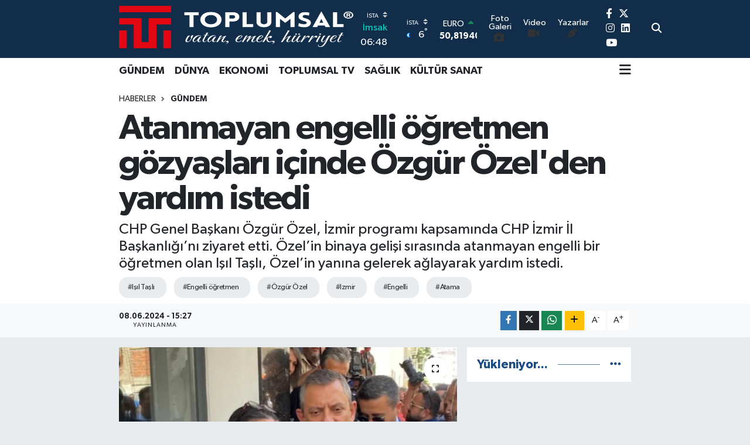

--- FILE ---
content_type: text/html; charset=UTF-8
request_url: https://www.toplumsal.com.tr/atanmayanengelli-ogretmen-gozyaslari-icinde-ozgur-ozelden-yardim-istedi
body_size: 24237
content:
<!DOCTYPE html>
<html lang="tr" data-theme="flow">
<head>
<link rel="dns-prefetch" href="//www.toplumsal.com.tr">
<link rel="dns-prefetch" href="//toplumsalcomtr.teimg.com">
<link rel="dns-prefetch" href="//static.tebilisim.com">
<link rel="dns-prefetch" href="//www.googletagmanager.com">
<link rel="dns-prefetch" href="//pagead2.googlesyndication.com">
<link rel="dns-prefetch" href="//www.facebook.com">
<link rel="dns-prefetch" href="//www.twitter.com">
<link rel="dns-prefetch" href="//www.instagram.com">
<link rel="dns-prefetch" href="//www.linkedin.com">
<link rel="dns-prefetch" href="//www.youtube.com">
<link rel="dns-prefetch" href="//api.whatsapp.com">
<link rel="dns-prefetch" href="//www.w3.org">
<link rel="dns-prefetch" href="//x.com">
<link rel="dns-prefetch" href="//pinterest.com">
<link rel="dns-prefetch" href="//t.me">
<link rel="dns-prefetch" href="//tebilisim.com">
<link rel="dns-prefetch" href="//facebook.com">
<link rel="dns-prefetch" href="//twitter.com">
<link rel="dns-prefetch" href="//www.google.com">
<link rel="dns-prefetch" href="//cdn.p.analitik.bik.gov.tr">

    <meta charset="utf-8">
<title>Atanmayan engelli öğretmen gözyaşları içinde Özgür Özel&#039;den yardım istedi - Toplumsal Haber</title>
<meta name="description" content="CHP Genel Başkanı Özgür Özel, İzmir programı kapsamında CHP İzmir İl Başkanlığı’nı ziyaret etti. Özel’in binaya gelişi sırasında atanmayan engelli bir öğretmen olan Işıl Taşlı, Özel’in yanına gelerek ağlayarak yardım istedi.">
<meta name="keywords" content="Işıl Taşlı, engelli öğretmen, Özgür Özel, izmir, engelli, atama">
<link rel="canonical" href="https://www.toplumsal.com.tr/atanmayanengelli-ogretmen-gozyaslari-icinde-ozgur-ozelden-yardim-istedi">
<meta name="viewport" content="width=device-width,initial-scale=1">
<meta name="X-UA-Compatible" content="IE=edge">
<meta name="robots" content="max-image-preview:large">
<meta name="theme-color" content="#122d4a">
<meta name="title" content="Atanmayan engelli öğretmen gözyaşları içinde Özgür Özel&#039;den yardım istedi">
<meta name="articleSection" content="news">
<meta name="datePublished" content="2024-06-08T15:27:00+03:00">
<meta name="dateModified" content="2024-06-08T15:27:00+03:00">
<meta name="articleAuthor" content="Ercan Cankaya">
<meta name="author" content="Ercan Cankaya">
<link rel="amphtml" href="https://www.toplumsal.com.tr/atanmayanengelli-ogretmen-gozyaslari-icinde-ozgur-ozelden-yardim-istedi/amp">
<meta property="og:site_name" content="Toplumsal Haber">
<meta property="og:title" content="Atanmayan engelli öğretmen gözyaşları içinde Özgür Özel&#039;den yardım istedi">
<meta property="og:description" content="CHP Genel Başkanı Özgür Özel, İzmir programı kapsamında CHP İzmir İl Başkanlığı’nı ziyaret etti. Özel’in binaya gelişi sırasında atanmayan engelli bir öğretmen olan Işıl Taşlı, Özel’in yanına gelerek ağlayarak yardım istedi.">
<meta property="og:url" content="https://www.toplumsal.com.tr/atanmayanengelli-ogretmen-gozyaslari-icinde-ozgur-ozelden-yardim-istedi">
<meta property="og:image" content="https://toplumsalcomtr.teimg.com/toplumsal-com-tr/uploads/2024/06/atama-bekleyen-engelli-ogretmen-gozyaslari-icinde-ozgur-ozelden-yardim-istedi-1717847537.webp">
<meta property="og:type" content="article">
<meta property="og:article:published_time" content="2024-06-08T15:27:00+03:00">
<meta property="og:article:modified_time" content="2024-06-08T15:27:00+03:00">
<meta name="twitter:card" content="summary_large_image">
<meta name="twitter:site" content="@habertoplumsal">
<meta name="twitter:title" content="Atanmayan engelli öğretmen gözyaşları içinde Özgür Özel&#039;den yardım istedi">
<meta name="twitter:description" content="CHP Genel Başkanı Özgür Özel, İzmir programı kapsamında CHP İzmir İl Başkanlığı’nı ziyaret etti. Özel’in binaya gelişi sırasında atanmayan engelli bir öğretmen olan Işıl Taşlı, Özel’in yanına gelerek ağlayarak yardım istedi.">
<meta name="twitter:image" content="https://toplumsalcomtr.teimg.com/toplumsal-com-tr/uploads/2024/06/atama-bekleyen-engelli-ogretmen-gozyaslari-icinde-ozgur-ozelden-yardim-istedi-1717847537.webp">
<meta name="twitter:url" content="https://www.toplumsal.com.tr/atanmayanengelli-ogretmen-gozyaslari-icinde-ozgur-ozelden-yardim-istedi">
<link rel="shortcut icon" type="image/x-icon" href="https://toplumsalcomtr.teimg.com/toplumsal-com-tr/uploads/2023/08/favcion-logo-toplumsal.png">
<link rel="manifest" href="https://www.toplumsal.com.tr/manifest.json?v=6.6.4" />
<link rel="preload" href="https://static.tebilisim.com/flow/assets/css/font-awesome/fa-solid-900.woff2" as="font" type="font/woff2" crossorigin />
<link rel="preload" href="https://static.tebilisim.com/flow/assets/css/font-awesome/fa-brands-400.woff2" as="font" type="font/woff2" crossorigin />
<link rel="preload" href="https://static.tebilisim.com/flow/assets/css/weather-icons/font/weathericons-regular-webfont.woff2" as="font" type="font/woff2" crossorigin />
<link rel="preload" href="https://static.tebilisim.com/flow/vendor/te/fonts/gibson/Gibson-Bold.woff2" as="font" type="font/woff2" crossorigin />
<link rel="preload" href="https://static.tebilisim.com/flow/vendor/te/fonts/gibson/Gibson-BoldItalic.woff2" as="font" type="font/woff2" crossorigin />
<link rel="preload" href="https://static.tebilisim.com/flow/vendor/te/fonts/gibson/Gibson-Italic.woff2" as="font" type="font/woff2" crossorigin />
<link rel="preload" href="https://static.tebilisim.com/flow/vendor/te/fonts/gibson/Gibson-Light.woff2" as="font" type="font/woff2" crossorigin />
<link rel="preload" href="https://static.tebilisim.com/flow/vendor/te/fonts/gibson/Gibson-LightItalic.woff2" as="font" type="font/woff2" crossorigin />
<link rel="preload" href="https://static.tebilisim.com/flow/vendor/te/fonts/gibson/Gibson-SemiBold.woff2" as="font" type="font/woff2" crossorigin />
<link rel="preload" href="https://static.tebilisim.com/flow/vendor/te/fonts/gibson/Gibson-SemiBoldItalic.woff2" as="font" type="font/woff2" crossorigin />
<link rel="preload" href="https://static.tebilisim.com/flow/vendor/te/fonts/gibson/Gibson.woff2" as="font" type="font/woff2" crossorigin />


<link rel="preload" as="style" href="https://static.tebilisim.com/flow/vendor/te/fonts/gibson.css?v=6.6.4">
<link rel="stylesheet" href="https://static.tebilisim.com/flow/vendor/te/fonts/gibson.css?v=6.6.4">

<style>:root {
        --te-link-color: #333;
        --te-link-hover-color: #000;
        --te-font: "Gibson";
        --te-secondary-font: "Gibson";
        --te-h1-font-size: 60px;
        --te-color: #122d4a;
        --te-hover-color: #194c82;
        --mm-ocd-width: 85%!important; /*  Mobil Menü Genişliği */
        --swiper-theme-color: var(--te-color)!important;
        --header-13-color: #ffc107;
    }</style><link rel="preload" as="style" href="https://static.tebilisim.com/flow/assets/vendor/bootstrap/css/bootstrap.min.css?v=6.6.4">
<link rel="stylesheet" href="https://static.tebilisim.com/flow/assets/vendor/bootstrap/css/bootstrap.min.css?v=6.6.4">
<link rel="preload" as="style" href="https://static.tebilisim.com/flow/assets/css/app6.6.4.min.css">
<link rel="stylesheet" href="https://static.tebilisim.com/flow/assets/css/app6.6.4.min.css">



<script type="application/ld+json">{"@context":"https:\/\/schema.org","@type":"WebSite","url":"https:\/\/www.toplumsal.com.tr","potentialAction":{"@type":"SearchAction","target":"https:\/\/www.toplumsal.com.tr\/arama?q={query}","query-input":"required name=query"}}</script>

<script type="application/ld+json">{"@context":"https:\/\/schema.org","@type":"NewsMediaOrganization","url":"https:\/\/www.toplumsal.com.tr","name":"Toplumsal Haber","logo":"https:\/\/toplumsalcomtr.teimg.com\/toplumsal-com-tr\/uploads\/2023\/08\/logo-yeni-4.webp","sameAs":["https:\/\/www.facebook.com\/toplumsalcomtr","https:\/\/www.twitter.com\/habertoplumsal","https:\/\/www.linkedin.com\/company\/toplumsalhaber\/","https:\/\/www.youtube.com\/ToplumsalTV","https:\/\/www.instagram.com\/toplumsaltv"]}</script>

<script type="application/ld+json">{"@context":"https:\/\/schema.org","@graph":[{"@type":"SiteNavigationElement","name":"Ana Sayfa","url":"https:\/\/www.toplumsal.com.tr","@id":"https:\/\/www.toplumsal.com.tr"},{"@type":"SiteNavigationElement","name":"YA\u015eAM","url":"https:\/\/www.toplumsal.com.tr\/yasam","@id":"https:\/\/www.toplumsal.com.tr\/yasam"},{"@type":"SiteNavigationElement","name":"K\u00dcLT\u00dcR SANAT","url":"https:\/\/www.toplumsal.com.tr\/kultur-sanat","@id":"https:\/\/www.toplumsal.com.tr\/kultur-sanat"},{"@type":"SiteNavigationElement","name":"EKONOM\u0130","url":"https:\/\/www.toplumsal.com.tr\/ekonomi","@id":"https:\/\/www.toplumsal.com.tr\/ekonomi"},{"@type":"SiteNavigationElement","name":"TOPLUMSAL TV","url":"https:\/\/www.toplumsal.com.tr\/toplumsal-tv","@id":"https:\/\/www.toplumsal.com.tr\/toplumsal-tv"},{"@type":"SiteNavigationElement","name":"Toplumsal K\u00fcrs\u00fc","url":"https:\/\/www.toplumsal.com.tr\/toplumsal-kursu","@id":"https:\/\/www.toplumsal.com.tr\/toplumsal-kursu"},{"@type":"SiteNavigationElement","name":"YAZARLAR","url":"https:\/\/www.toplumsal.com.tr\/yazarlar","@id":"https:\/\/www.toplumsal.com.tr\/yazarlar"},{"@type":"SiteNavigationElement","name":"E\u011e\u0130T\u0130M","url":"https:\/\/www.toplumsal.com.tr\/egitim","@id":"https:\/\/www.toplumsal.com.tr\/egitim"},{"@type":"SiteNavigationElement","name":"SA\u011eLIK","url":"https:\/\/www.toplumsal.com.tr\/saglik","@id":"https:\/\/www.toplumsal.com.tr\/saglik"},{"@type":"SiteNavigationElement","name":"EKOLOJ\u0130","url":"https:\/\/www.toplumsal.com.tr\/ekoloji","@id":"https:\/\/www.toplumsal.com.tr\/ekoloji"},{"@type":"SiteNavigationElement","name":"B\u0130YOGRAF\u0130LER","url":"https:\/\/www.toplumsal.com.tr\/biyografiler","@id":"https:\/\/www.toplumsal.com.tr\/biyografiler"},{"@type":"SiteNavigationElement","name":"Faydal\u0131 Bilgiler","url":"https:\/\/www.toplumsal.com.tr\/faydali-bilgiler","@id":"https:\/\/www.toplumsal.com.tr\/faydali-bilgiler"},{"@type":"SiteNavigationElement","name":"Tarihte bug\u00fcn","url":"https:\/\/www.toplumsal.com.tr\/tarihte-bugun","@id":"https:\/\/www.toplumsal.com.tr\/tarihte-bugun"},{"@type":"SiteNavigationElement","name":"B\u0130L\u0130M","url":"https:\/\/www.toplumsal.com.tr\/bilim","@id":"https:\/\/www.toplumsal.com.tr\/bilim"},{"@type":"SiteNavigationElement","name":"HABERLER","url":"https:\/\/www.toplumsal.com.tr\/haberler","@id":"https:\/\/www.toplumsal.com.tr\/haberler"},{"@type":"SiteNavigationElement","name":"SESLER","url":"https:\/\/www.toplumsal.com.tr\/sesler","@id":"https:\/\/www.toplumsal.com.tr\/sesler"},{"@type":"SiteNavigationElement","name":"Toplumsal","url":"https:\/\/www.toplumsal.com.tr\/toplumsal","@id":"https:\/\/www.toplumsal.com.tr\/toplumsal"},{"@type":"SiteNavigationElement","name":"D\u00fcnden Bug\u00fcne K\u0131br\u0131s","url":"https:\/\/www.toplumsal.com.tr\/dunden-bugune-kibris","@id":"https:\/\/www.toplumsal.com.tr\/dunden-bugune-kibris"},{"@type":"SiteNavigationElement","name":"Hava Durumu","url":"https:\/\/www.toplumsal.com.tr\/hava-durumu","@id":"https:\/\/www.toplumsal.com.tr\/hava-durumu"},{"@type":"SiteNavigationElement","name":"R\u00fcya Tabirleri","url":"https:\/\/www.toplumsal.com.tr\/ruya-tabirleri","@id":"https:\/\/www.toplumsal.com.tr\/ruya-tabirleri"},{"@type":"SiteNavigationElement","name":"Astroloji","url":"https:\/\/www.toplumsal.com.tr\/astroloji","@id":"https:\/\/www.toplumsal.com.tr\/astroloji"},{"@type":"SiteNavigationElement","name":"\u0130leti\u015fim","url":"https:\/\/www.toplumsal.com.tr\/iletisim","@id":"https:\/\/www.toplumsal.com.tr\/iletisim"},{"@type":"SiteNavigationElement","name":"Gizlilik S\u00f6zle\u015fmesi","url":"https:\/\/www.toplumsal.com.tr\/gizlilik-sozlesmesi","@id":"https:\/\/www.toplumsal.com.tr\/gizlilik-sozlesmesi"},{"@type":"SiteNavigationElement","name":"Yazarlar","url":"https:\/\/www.toplumsal.com.tr\/yazarlar","@id":"https:\/\/www.toplumsal.com.tr\/yazarlar"},{"@type":"SiteNavigationElement","name":"Foto Galeri","url":"https:\/\/www.toplumsal.com.tr\/foto-galeri","@id":"https:\/\/www.toplumsal.com.tr\/foto-galeri"},{"@type":"SiteNavigationElement","name":"Video Galeri","url":"https:\/\/www.toplumsal.com.tr\/video","@id":"https:\/\/www.toplumsal.com.tr\/video"},{"@type":"SiteNavigationElement","name":"Biyografiler","url":"https:\/\/www.toplumsal.com.tr\/biyografi","@id":"https:\/\/www.toplumsal.com.tr\/biyografi"},{"@type":"SiteNavigationElement","name":"Firma Rehberi","url":"https:\/\/www.toplumsal.com.tr\/rehber","@id":"https:\/\/www.toplumsal.com.tr\/rehber"},{"@type":"SiteNavigationElement","name":"Seri \u0130lanlar","url":"https:\/\/www.toplumsal.com.tr\/ilan","@id":"https:\/\/www.toplumsal.com.tr\/ilan"},{"@type":"SiteNavigationElement","name":"Vefatlar","url":"https:\/\/www.toplumsal.com.tr\/vefat","@id":"https:\/\/www.toplumsal.com.tr\/vefat"},{"@type":"SiteNavigationElement","name":"R\u00f6portajlar","url":"https:\/\/www.toplumsal.com.tr\/roportaj","@id":"https:\/\/www.toplumsal.com.tr\/roportaj"},{"@type":"SiteNavigationElement","name":"Anketler","url":"https:\/\/www.toplumsal.com.tr\/anketler","@id":"https:\/\/www.toplumsal.com.tr\/anketler"},{"@type":"SiteNavigationElement","name":"Obshtina Nikopol Bug\u00fcn, Yar\u0131n ve 1 Haftal\u0131k Hava Durumu Tahmini","url":"https:\/\/www.toplumsal.com.tr\/obshtina-nikopol-hava-durumu","@id":"https:\/\/www.toplumsal.com.tr\/obshtina-nikopol-hava-durumu"},{"@type":"SiteNavigationElement","name":"Obshtina Nikopol Namaz Vakitleri","url":"https:\/\/www.toplumsal.com.tr\/obshtina-nikopol-namaz-vakitleri","@id":"https:\/\/www.toplumsal.com.tr\/obshtina-nikopol-namaz-vakitleri"},{"@type":"SiteNavigationElement","name":"Puan Durumu ve Fikst\u00fcr","url":"https:\/\/www.toplumsal.com.tr\/futbol\/st-super-lig-puan-durumu-ve-fikstur","@id":"https:\/\/www.toplumsal.com.tr\/futbol\/st-super-lig-puan-durumu-ve-fikstur"}]}</script>

<script type="application/ld+json">{"@context":"https:\/\/schema.org","@type":"BreadcrumbList","itemListElement":[{"@type":"ListItem","position":1,"item":{"@type":"Thing","@id":"https:\/\/www.toplumsal.com.tr","name":"Haberler"}}]}</script>
<script type="application/ld+json">{"@context":"https:\/\/schema.org","@type":"NewsArticle","headline":"Atanmayan engelli \u00f6\u011fretmen g\u00f6zya\u015flar\u0131 i\u00e7inde \u00d6zg\u00fcr \u00d6zel'den yard\u0131m istedi","articleSection":"G\u00fcndem","dateCreated":"2024-06-08T15:27:00+03:00","datePublished":"2024-06-08T15:27:00+03:00","dateModified":"2024-06-08T15:27:00+03:00","wordCount":370,"genre":"news","mainEntityOfPage":{"@type":"WebPage","@id":"https:\/\/www.toplumsal.com.tr\/atanmayanengelli-ogretmen-gozyaslari-icinde-ozgur-ozelden-yardim-istedi"},"articleBody":"<p>CHP Genel Ba\u015fkan\u0131 \u00d6zg\u00fcr \u00d6zel, \u0130zmir program\u0131 kapsam\u0131nda CHP \u0130zmir \u0130l Ba\u015fkanl\u0131\u011f\u0131\u2019n\u0131 ziyaret etti. \u00d6zel\u2019in binaya geli\u015fi s\u0131ras\u0131nda atama bekleyen engelli \u00f6\u011fretmen I\u015f\u0131l Ta\u015fl\u0131, \u00d6zel\u2019in yan\u0131na gelerek a\u011flayarak yard\u0131m istedi. Ta\u015fl\u0131, AKP'li Cumhurba\u015fkan\u0131 Tayyip Erdo\u011fan\u2019\u0131n CHP'ye yapaca\u011f\u0131 ziyarete g\u00f6ndermede bulunarak \u201c\u0130ade-i ziyarette sesimizi duyurur musunuz\u201d dedi. \u00d6zel de Ta\u015fl\u0131\u2019ya \u201cA\u011flama, ge\u00e7en sefer 5 bin atamay\u0131 s\u00f6yledik, yine s\u00f6yleyece\u011fim\u201d yan\u0131t\u0131n\u0131 verdi.<\/p>\r\n\r\n<p>\u00d6zel il ba\u015fkanl\u0131\u011f\u0131na geldi\u011fi s\u0131rada atama bekleyen \u00f6\u011fretmen I\u015f\u0131l Ta\u015fl\u0131, \u00d6zel\u2019in yan\u0131na gelerek a\u011flayarak yard\u0131m istedi. Ta\u015fl\u0131, \u00d6zel\u2019den atama bekleyen \u00f6\u011fretmenlere ses olmas\u0131n\u0131 istedi. A\u011flayarak konu\u015fan Ta\u015fl\u0131, AKP'li Cumhurba\u015fkan\u0131 Tayyip Erdo\u011fan\u2019\u0131n CHP\u2019ye sal\u0131 yapaca\u011f\u0131 iade-i ziyarete g\u00f6ndermede bulunarak \u201cSesimizi duyurur musunuz iadeiziyarette\" dedi.<\/p>\r\n\r\n<p>Ta\u015fl\u0131\u2019y\u0131 \u2018a\u011flama\u2019 diyerek teselli etmeye \u00e7al\u0131\u015fan \u00d6zel, \u201cHer seferinde duyuruyoruz. Yaln\u0131z \u015fu s\u00f6yleyeyim ben. Ge\u00e7en sefer sizinkiler geldi ziyaret etti. Konu\u015ftuk. 5 bin engelli \u00f6\u011fretmen atamas\u0131 yap\u0131ld\u0131. Ge\u00e7en sefer 5 bin atamay\u0131 s\u00f6yledik yine s\u00f6yleyece\u011fim\u201d dedi.<\/p>\r\n\r\n<p>\u00d6zel, daha sonra \u00f6rg\u00fctle g\u00f6r\u00fc\u015fmek \u00fczere il ba\u015fkanl\u0131\u011f\u0131na girdi.<\/p>\r\n\r\n<p>\u00d6zel\u2019in ard\u0131ndan bas\u0131n mensuplar\u0131na atanamayan \u00f6\u011fretmenlerin sorunlar\u0131na ili\u015fkin konu\u015fan Ta\u015fl\u0131 \u015funlar\u0131 kaydetti:<\/p>\r\n\r\n<blockquote>\r\n<p>S\u0131ralar\u0131m\u0131z a\u00e7\u0131kland\u0131. Devletimizden atama bekliyoruz. Hastal\u0131klar\u0131m\u0131z \u00e7ok zor. \u00d6zel okullar engelli oldu\u011fumuz i\u00e7in bize i\u015f vermek istemiyor. Hepimiz lisans e\u011fitimlerimizi ba\u015far\u0131yla tamamlad\u0131k. Hepimizi \u00f6\u011fretmen olduk. Devletimizin kadrolar\u0131na gelmek istiyoruz. 5 bin atama ge\u00e7en y\u0131l yap\u0131ld\u0131. Arkada g\u00f6z\u00fc ya\u015fl\u0131 bir tane engelli \u00f6\u011fretmenimiz kalmad\u0131. Bu y\u0131l say\u0131m\u0131z onun \u00e7ok \u00e7ok alt\u0131nda. Yine arkada g\u00f6z\u00fc ya\u015fl\u0131 engelli \u00f6\u011fretmen arkada\u015f\u0131m kals\u0131n istemiyorum. Bu bir gelenek haline gelmedi. Engellilerin hayatlar\u0131 \u00e7ok zor. Aram\u0131zda MS hastas\u0131, ortopedik problemi olan, g\u00f6rme problemi olan arkada\u015flar\u0131m\u0131z var. Hayatlar\u0131m\u0131z \u00e7ok zor. \u00d6zel sekt\u00f6rde de kendimize yer bulam\u0131yoruz. Bizim var olabilece\u011fimiz tek yer devlet kadrolar\u0131. Biz de \u00f6\u011frencilerimize kavu\u015fmak istiyoruz.<\/p>\r\n<\/blockquote>\r\n\r\n<p><\/p>","description":"CHP Genel Ba\u015fkan\u0131 \u00d6zg\u00fcr \u00d6zel, \u0130zmir program\u0131 kapsam\u0131nda CHP \u0130zmir \u0130l Ba\u015fkanl\u0131\u011f\u0131\u2019n\u0131 ziyaret etti. \u00d6zel\u2019in binaya geli\u015fi s\u0131ras\u0131nda atanmayan engelli bir \u00f6\u011fretmen olan I\u015f\u0131l Ta\u015fl\u0131, \u00d6zel\u2019in yan\u0131na gelerek a\u011flayarak yard\u0131m istedi.","inLanguage":"tr-TR","keywords":["I\u015f\u0131l Ta\u015fl\u0131","engelli \u00f6\u011fretmen","\u00d6zg\u00fcr \u00d6zel","izmir","engelli","atama"],"image":{"@type":"ImageObject","url":"https:\/\/toplumsalcomtr.teimg.com\/crop\/1280x720\/toplumsal-com-tr\/uploads\/2024\/06\/atama-bekleyen-engelli-ogretmen-gozyaslari-icinde-ozgur-ozelden-yardim-istedi-1717847537.webp","width":"1280","height":"720","caption":"Atanmayan engelli \u00f6\u011fretmen g\u00f6zya\u015flar\u0131 i\u00e7inde \u00d6zg\u00fcr \u00d6zel'den yard\u0131m istedi"},"publishingPrinciples":"https:\/\/www.toplumsal.com.tr\/gizlilik-sozlesmesi","isFamilyFriendly":"http:\/\/schema.org\/True","isAccessibleForFree":"http:\/\/schema.org\/True","publisher":{"@type":"Organization","name":"Toplumsal Haber","image":"https:\/\/toplumsalcomtr.teimg.com\/toplumsal-com-tr\/uploads\/2023\/08\/logo-yeni-4.webp","logo":{"@type":"ImageObject","url":"https:\/\/toplumsalcomtr.teimg.com\/toplumsal-com-tr\/uploads\/2023\/08\/logo-yeni-4.webp","width":"640","height":"375"}},"author":{"@type":"Person","name":"Ercan Cankaya","honorificPrefix":"","jobTitle":"","url":null}}</script>





<style>
.mega-menu {z-index: 9999 !important;}
@media screen and (min-width: 1620px) {
    .container {width: 1280px!important; max-width: 1280px!important;}
    #ad_36 {margin-right: 15px !important;}
    #ad_9 {margin-left: 15px !important;}
}

@media screen and (min-width: 1325px) and (max-width: 1620px) {
    .container {width: 1100px!important; max-width: 1100px!important;}
    #ad_36 {margin-right: 100px !important;}
    #ad_9 {margin-left: 100px !important;}
}
@media screen and (min-width: 1295px) and (max-width: 1325px) {
    .container {width: 990px!important; max-width: 990px!important;}
    #ad_36 {margin-right: 165px !important;}
    #ad_9 {margin-left: 165px !important;}
}
@media screen and (min-width: 1200px) and (max-width: 1295px) {
    .container {width: 900px!important; max-width: 900px!important;}
    #ad_36 {margin-right: 210px !important;}
    #ad_9 {margin-left: 210px !important;}

}
</style><meta name="yandex-verification" content="46c8ad4649bdacc7" />

<!-- Google tag (gtag.js) -->
<script async src="https://www.googletagmanager.com/gtag/js?id=G-9KFVFXJPJB"></script>
<script>
  window.dataLayer = window.dataLayer || [];
  function gtag(){dataLayer.push(arguments);}
  gtag('js', new Date());

  gtag('config', 'G-9KFVFXJPJB');
</script>

<script async src="https://pagead2.googlesyndication.com/pagead/js/adsbygoogle.js?client=ca-pub-9585565253386968"
     crossorigin="anonymous"></script>



<script async data-cfasync="false"
	src="https://www.googletagmanager.com/gtag/js?id=256668074"></script>
<script data-cfasync="false">
	window.dataLayer = window.dataLayer || [];
	  function gtag(){dataLayer.push(arguments);}
	  gtag('js', new Date());
	  gtag('config', '256668074');
</script>




</head>




<body class="d-flex flex-column min-vh-100">

    
    

    <header class="header-8">
    <nav class="top-header navbar navbar-expand-lg navbar-dark bg-te-color py-1">
        <div class="container">
                            <a class="navbar-brand me-0" href="/" title="Toplumsal Haber">
                <img src="https://toplumsalcomtr.teimg.com/toplumsal-com-tr/uploads/2023/08/logo-yeni-4.webp" alt="Toplumsal Haber" width="400" height="40" class="light-mode img-fluid flow-logo">
<img src="https://toplumsalcomtr.teimg.com/toplumsal-com-tr/uploads/2023/08/logo-yeni-4.webp" alt="Toplumsal Haber" width="400" height="40" class="dark-mode img-fluid flow-logo d-none">

            </a>
            
            <div class="header-widgets d-lg-flex justify-content-end align-items-center d-none">

                                    <!-- HAVA DURUMU -->

<input type="hidden" name="widget_setting_weathercity" value="41.16343020,28.76644080" />

    
        
        <div class="prayer-top d-none d-lg-flex justify-content-between flex-column">
            <select class="form-select border-0 bg-transparent text-white" name="city" onchange="window.location.href=this.value">
            <option value="/adana-namaz-vakitleri" >Adana</option>
            <option value="/adiyaman-namaz-vakitleri" >Adıyaman</option>
            <option value="/afyonkarahisar-namaz-vakitleri" >Afyonkarahisar</option>
            <option value="/agri-namaz-vakitleri" >Ağrı</option>
            <option value="/aksaray-namaz-vakitleri" >Aksaray</option>
            <option value="/amasya-namaz-vakitleri" >Amasya</option>
            <option value="/ankara-namaz-vakitleri" >Ankara</option>
            <option value="/antalya-namaz-vakitleri" >Antalya</option>
            <option value="/ardahan-namaz-vakitleri" >Ardahan</option>
            <option value="/artvin-namaz-vakitleri" >Artvin</option>
            <option value="/aydin-namaz-vakitleri" >Aydın</option>
            <option value="/balikesir-namaz-vakitleri" >Balıkesir</option>
            <option value="/bartin-namaz-vakitleri" >Bartın</option>
            <option value="/batman-namaz-vakitleri" >Batman</option>
            <option value="/bayburt-namaz-vakitleri" >Bayburt</option>
            <option value="/bilecik-namaz-vakitleri" >Bilecik</option>
            <option value="/bingol-namaz-vakitleri" >Bingöl</option>
            <option value="/bitlis-namaz-vakitleri" >Bitlis</option>
            <option value="/bolu-namaz-vakitleri" >Bolu</option>
            <option value="/burdur-namaz-vakitleri" >Burdur</option>
            <option value="/bursa-namaz-vakitleri" >Bursa</option>
            <option value="/canakkale-namaz-vakitleri" >Çanakkale</option>
            <option value="/cankiri-namaz-vakitleri" >Çankırı</option>
            <option value="/corum-namaz-vakitleri" >Çorum</option>
            <option value="/denizli-namaz-vakitleri" >Denizli</option>
            <option value="/diyarbakir-namaz-vakitleri" >Diyarbakır</option>
            <option value="/duzce-namaz-vakitleri" >Düzce</option>
            <option value="/edirne-namaz-vakitleri" >Edirne</option>
            <option value="/elazig-namaz-vakitleri" >Elazığ</option>
            <option value="/erzincan-namaz-vakitleri" >Erzincan</option>
            <option value="/erzurum-namaz-vakitleri" >Erzurum</option>
            <option value="/eskisehir-namaz-vakitleri" >Eskişehir</option>
            <option value="/gaziantep-namaz-vakitleri" >Gaziantep</option>
            <option value="/giresun-namaz-vakitleri" >Giresun</option>
            <option value="/gumushane-namaz-vakitleri" >Gümüşhane</option>
            <option value="/hakkari-namaz-vakitleri" >Hakkâri</option>
            <option value="/hatay-namaz-vakitleri" >Hatay</option>
            <option value="/igdir-namaz-vakitleri" >Iğdır</option>
            <option value="/isparta-namaz-vakitleri" >Isparta</option>
            <option value="/istanbul-namaz-vakitleri"  selected >İstanbul</option>
            <option value="/izmir-namaz-vakitleri" >İzmir</option>
            <option value="/kahramanmaras-namaz-vakitleri" >Kahramanmaraş</option>
            <option value="/karabuk-namaz-vakitleri" >Karabük</option>
            <option value="/karaman-namaz-vakitleri" >Karaman</option>
            <option value="/kars-namaz-vakitleri" >Kars</option>
            <option value="/kastamonu-namaz-vakitleri" >Kastamonu</option>
            <option value="/kayseri-namaz-vakitleri" >Kayseri</option>
            <option value="/kilis-namaz-vakitleri" >Kilis</option>
            <option value="/kirikkale-namaz-vakitleri" >Kırıkkale</option>
            <option value="/kirklareli-namaz-vakitleri" >Kırklareli</option>
            <option value="/kirsehir-namaz-vakitleri" >Kırşehir</option>
            <option value="/kocaeli-namaz-vakitleri" >Kocaeli</option>
            <option value="/konya-namaz-vakitleri" >Konya</option>
            <option value="/kutahya-namaz-vakitleri" >Kütahya</option>
            <option value="/malatya-namaz-vakitleri" >Malatya</option>
            <option value="/manisa-namaz-vakitleri" >Manisa</option>
            <option value="/mardin-namaz-vakitleri" >Mardin</option>
            <option value="/mersin-namaz-vakitleri" >Mersin</option>
            <option value="/mugla-namaz-vakitleri" >Muğla</option>
            <option value="/mus-namaz-vakitleri" >Muş</option>
            <option value="/nevsehir-namaz-vakitleri" >Nevşehir</option>
            <option value="/nigde-namaz-vakitleri" >Niğde</option>
            <option value="/ordu-namaz-vakitleri" >Ordu</option>
            <option value="/osmaniye-namaz-vakitleri" >Osmaniye</option>
            <option value="/rize-namaz-vakitleri" >Rize</option>
            <option value="/sakarya-namaz-vakitleri" >Sakarya</option>
            <option value="/samsun-namaz-vakitleri" >Samsun</option>
            <option value="/sanliurfa-namaz-vakitleri" >Şanlıurfa</option>
            <option value="/siirt-namaz-vakitleri" >Siirt</option>
            <option value="/sinop-namaz-vakitleri" >Sinop</option>
            <option value="/sivas-namaz-vakitleri" >Sivas</option>
            <option value="/sirnak-namaz-vakitleri" >Şırnak</option>
            <option value="/tekirdag-namaz-vakitleri" >Tekirdağ</option>
            <option value="/tokat-namaz-vakitleri" >Tokat</option>
            <option value="/trabzon-namaz-vakitleri" >Trabzon</option>
            <option value="/tunceli-namaz-vakitleri" >Tunceli</option>
            <option value="/usak-namaz-vakitleri" >Uşak</option>
            <option value="/van-namaz-vakitleri" >Van</option>
            <option value="/yalova-namaz-vakitleri" >Yalova</option>
            <option value="/yozgat-namaz-vakitleri" >Yozgat</option>
            <option value="/zonguldak-namaz-vakitleri" >Zonguldak</option>
    </select>

                        <div class="text-white text-end"> <span class="text-cyan">İmsak</span> 06:48
            </div>
                    </div>
        <div class="weather-top weather-widget d-none d-lg-flex justify-content-between flex-column">
            <div class="weather">
                <select class="form-select border-0 bg-transparent text-white" name="city">
        <option value="37.26123150,35.39050460" >Adana</option>
        <option value="37.90782910,38.48499230" >Adıyaman</option>
        <option value="38.73910990,30.71200230" >Afyonkarahisar</option>
        <option value="39.62692180,43.02159650" >Ağrı</option>
        <option value="38.33520430,33.97500180" >Aksaray</option>
        <option value="40.65166080,35.90379660" >Amasya</option>
        <option value="39.78052450,32.71813750" >Ankara</option>
        <option value="37.09516720,31.07937050" >Antalya</option>
        <option value="41.11129640,42.78316740" >Ardahan</option>
        <option value="41.07866400,41.76282230" >Artvin</option>
        <option value="37.81170330,28.48639630" >Aydın</option>
        <option value="39.76167820,28.11226790" >Balıkesir</option>
        <option value="41.58105090,32.46097940" >Bartın</option>
        <option value="37.83624960,41.36057390" >Batman</option>
        <option value="40.26032000,40.22804800" >Bayburt</option>
        <option value="40.05665550,30.06652360" >Bilecik</option>
        <option value="39.06263540,40.76960950" >Bingöl</option>
        <option value="38.65231330,42.42020280" >Bitlis</option>
        <option value="40.57597660,31.57880860" >Bolu</option>
        <option value="37.46126690,30.06652360" >Burdur</option>
        <option value="40.06554590,29.23207840" >Bursa</option>
        <option value="40.05101040,26.98524220" >Çanakkale</option>
        <option value="40.53690730,33.58838930" >Çankırı</option>
        <option value="40.49982110,34.59862630" >Çorum</option>
        <option value="37.61283950,29.23207840" >Denizli</option>
        <option value="38.10663720,40.54268960" >Diyarbakır</option>
        <option value="40.87705310,31.31927130" >Düzce</option>
        <option value="41.15172220,26.51379640" >Edirne</option>
        <option value="38.49648040,39.21990290" >Elazığ</option>
        <option value="39.76819140,39.05013060" >Erzincan</option>
        <option value="40.07467990,41.66945620" >Erzurum</option>
        <option value="39.63296570,31.26263660" >Eskişehir</option>
        <option value="37.07638820,37.38272340" >Gaziantep</option>
        <option value="40.64616720,38.59355110" >Giresun</option>
        <option value="40.28036730,39.31432530" >Gümüşhane</option>
        <option value="37.44593190,43.74498410" >Hakkâri</option>
        <option value="36.40184880,36.34980970" >Hatay</option>
        <option value="39.88798410,44.00483650" >Iğdır</option>
        <option value="38.02114640,31.07937050" >Isparta</option>
        <option value="41.16343020,28.76644080"  selected >İstanbul</option>
        <option value="38.35916930,27.26761160" >İzmir</option>
        <option value="37.75030360,36.95410700" >Kahramanmaraş</option>
        <option value="41.18748900,32.74174190" >Karabük</option>
        <option value="37.24363360,33.61757700" >Karaman</option>
        <option value="40.28076360,42.99195270" >Kars</option>
        <option value="41.41038630,33.69983340" >Kastamonu</option>
        <option value="38.62568540,35.74068820" >Kayseri</option>
        <option value="36.82047750,37.16873390" >Kilis</option>
        <option value="39.88768780,33.75552480" >Kırıkkale</option>
        <option value="41.72597950,27.48383900" >Kırklareli</option>
        <option value="39.22689050,33.97500180" >Kırşehir</option>
        <option value="40.85327040,29.88152030" >Kocaeli</option>
        <option value="37.98381340,32.71813750" >Konya</option>
        <option value="39.35813700,29.60354950" >Kütahya</option>
        <option value="38.40150570,37.95362980" >Malatya</option>
        <option value="38.84193730,28.11226790" >Manisa</option>
        <option value="37.34429290,40.61964870" >Mardin</option>
        <option value="36.81208580,34.64147500" >Mersin</option>
        <option value="37.18358190,28.48639630" >Muğla</option>
        <option value="38.94618880,41.75389310" >Muş</option>
        <option value="38.69393990,34.68565090" >Nevşehir</option>
        <option value="38.09930860,34.68565090" >Niğde</option>
        <option value="40.79905800,37.38990050" >Ordu</option>
        <option value="37.21302580,36.17626150" >Osmaniye</option>
        <option value="40.95814970,40.92269850" >Rize</option>
        <option value="40.78885500,30.40595400" >Sakarya</option>
        <option value="41.18648590,36.13226780" >Samsun</option>
        <option value="37.35691020,39.15436770" >Şanlıurfa</option>
        <option value="37.86588620,42.14945230" >Siirt</option>
        <option value="41.55947490,34.85805320" >Sinop</option>
        <option value="39.44880390,37.12944970" >Sivas</option>
        <option value="37.41874810,42.49183380" >Şırnak</option>
        <option value="41.11212270,27.26761160" >Tekirdağ</option>
        <option value="40.39027130,36.62518630" >Tokat</option>
        <option value="40.79924100,39.58479440" >Trabzon</option>
        <option value="39.30735540,39.43877780" >Tunceli</option>
        <option value="38.54313190,29.23207840" >Uşak</option>
        <option value="38.36794170,43.71827870" >Van</option>
        <option value="40.57759860,29.20883030" >Yalova</option>
        <option value="39.72719790,35.10778580" >Yozgat</option>
        <option value="41.31249170,31.85982510" >Zonguldak</option>
    </select>




            </div>
            <div class="weather-degree text-light text-end">
                <img src="//cdn.weatherapi.com/weather/64x64/night/113.png" class="condition" width="26" height="26" alt="6"/>
                <span class="degree text-white">6</span><sup>°</sup>
            </div>
        </div>

    
<div data-location='{"city":"TUXX0014"}' class="d-none"></div>


                    <!-- PİYASALAR -->
        <div class="parite-top position-relative overflow-hidden" style="height: 40px;">
        <div class="newsticker">
            <ul class="newsticker__h4 list-unstyled text-white small" data-header="8">
                <li class="newsticker__item dollar">
                    <div>DOLAR <i class="fa fa-caret-up text-success ms-1"></i> </div>
                    <div class="fw-bold d-inline-block">43,27970</div><span
                        class="text-success d-inline-block ms-1">0.04</span>
                </li>
                <li class="newsticker__item euro">
                    <div>EURO <i class="fa fa-caret-up text-success ms-1"></i> </div>
                    <div class="fw-bold d-inline-block">50,81940</div><span
                        class="text-success d-inline-block ms-1">0.78</span>
                </li>
                <li class="newsticker__item sterlin">
                    <div>STERLİN <i class="fa fa-caret-up text-success ms-1"></i> </div>
                    <div class="fw-bold d-inline-block">58,29090</div><span
                        class="text-success d-inline-block ms-1">0.23</span>
                </li>
                <li class="newsticker__item altin">
                    <div>G.ALTIN <i class="fa fa-caret-up text-success ms-1"></i> </div>
                    <div class="fw-bold d-inline-block">6629,47000</div><span
                        class="text-success d-inline-block ms-1">2.03</span>
                </li>
                <li class="newsticker__item bist">
                    <div>BİST100 <i class="fa fa-caret-up text-success ms-1"></i></div>
                    <div class="fw-bold d-inline-block">12.806,00</div><span class="text-success d-inline-block ms-1">45</span>
                </li>
                <li class="newsticker__item btc">
                    <div>BITCOIN <i class="fa fa-caret-down text-danger ms-1"></i> </div>
                    <div class="fw-bold d-inline-block">89.783,40</div><span class="text-danger d-inline-block ms-1">-3.52</span>
                </li>
            </ul>
        </div>
    </div>
    

                                <div class="0">
    <a href="/foto-galeri" class="text-center d-block mt-1 " target="_self" title="Foto Galeri">
        <div class="small text-white lh-1">Foto Galeri</div>
        <i class="fa fa-camera me-1"></i>    </a>
</div>
<div class="1">
    <a href="/video" class="text-center d-block mt-1 " target="_self" title="Video">
        <div class="small text-white lh-1">Video</div>
        <i class="fa fa-video me-1"></i>    </a>
</div>
<div class="2">
    <a href="/yazarlar" class="text-center d-block mt-1 " target="_self" title="Yazarlar">
        <div class="small text-white lh-1">Yazarlar</div>
        <i class="fa fa-pen-nib me-1"></i>    </a>
</div>


                <div class="top-social-media">
                                        <a href="https://www.facebook.com/toplumsalcomtr" class="ms-2" target="_blank" rel="nofollow noreferrer noopener"><i class="fab fa-facebook-f text-white"></i></a>
                                                            <a href="https://www.twitter.com/habertoplumsal" class="ms-2" target="_blank" rel="nofollow noreferrer noopener"><i class="fab fa-x-twitter text-white"></i></a>
                                                            <a href="https://www.instagram.com/toplumsaltv" class="ms-2" target="_blank" rel="nofollow noreferrer noopener"><i class="fab fa-instagram text-white"></i></a>
                                                            <a href="https://www.linkedin.com/company/toplumsalhaber/" class="ms-2" target="_blank" rel="nofollow noreferrer noopener"><i class="fab fa-linkedin text-white"></i></a>
                                                            <a href="https://www.youtube.com/ToplumsalTV" class="ms-2" target="_blank" rel="nofollow noreferrer noopener"><i class="fab fa-youtube text-white"></i></a>
                                                        </div>
                <div class="search-top">
                    <a href="/arama" class="d-block" title="Ara">
                        <i class="fa fa-search text-white"></i>
                    </a>
                </div>
            </div>
            <ul class="nav d-lg-none px-2">
                
                <li class="nav-item"><a href="/arama" class="me-2 text-white" title="Ara"><i class="fa fa-search fa-lg"></i></a></li>
                <li class="nav-item"><a href="#menu" title="Ana Menü" class="text-white"><i class="fa fa-bars fa-lg"></i></a></li>
            </ul>
        </div>
    </nav>
    <div class="main-menu navbar navbar-expand-lg d-none d-lg-block bg-white">
        <div class="container">
            <ul  class="nav fw-semibold">
        <li class="nav-item   ">
        <a href="/gundem" class="nav-link text-dark" target="_self" title="GÜNDEM">GÜNDEM</a>
        
    </li>
        <li class="nav-item   ">
        <a href="/dunya" class="nav-link text-dark" target="_self" title="DÜNYA">DÜNYA</a>
        
    </li>
        <li class="nav-item   ">
        <a href="/ekonomi" class="nav-link text-dark" target="_self" title="EKONOMİ">EKONOMİ</a>
        
    </li>
        <li class="nav-item   ">
        <a href="https://www.youtube.com/toplumsaltv" class="nav-link text-dark" target="_self" title="TOPLUMSAL TV">TOPLUMSAL TV</a>
        
    </li>
        <li class="nav-item   ">
        <a href="/saglik" class="nav-link text-dark" target="_self" title="SAĞLIK">SAĞLIK</a>
        
    </li>
        <li class="nav-item   ">
        <a href="/kultur-sanat" class="nav-link text-dark" target="_self" title="KÜLTÜR SANAT">KÜLTÜR SANAT</a>
        
    </li>
    </ul>

            <ul class="navigation-menu nav d-flex align-items-center">
                
                <li class="nav-item dropdown position-static">
                    <a class="nav-link pe-0 text-dark" data-bs-toggle="dropdown" href="#" aria-haspopup="true"
                        aria-expanded="false" title="Ana Menü">
                        <i class="fa fa-bars fa-lg"></i>
                    </a>
                    <div class="mega-menu dropdown-menu dropdown-menu-end text-capitalize shadow-lg border-0 rounded-0">

    <div class="row g-3 small p-3">

                <div class="col">
            <div class="extra-sections bg-light p-3 border">
                <a href="https://www.toplumsal.com.tr/istanbul-nobetci-eczaneler" title="Nöbetçi Eczaneler" class="d-block border-bottom pb-2 mb-2" target="_self"><i class="fa-solid fa-capsules me-2"></i>Nöbetçi Eczaneler</a>
<a href="https://www.toplumsal.com.tr/istanbul-hava-durumu" title="Hava Durumu" class="d-block border-bottom pb-2 mb-2" target="_self"><i class="fa-solid fa-cloud-sun me-2"></i>Hava Durumu</a>
<a href="https://www.toplumsal.com.tr/istanbul-namaz-vakitleri" title="Namaz Vakitleri" class="d-block border-bottom pb-2 mb-2" target="_self"><i class="fa-solid fa-mosque me-2"></i>Namaz Vakitleri</a>
<a href="https://www.toplumsal.com.tr/istanbul-trafik-durumu" title="Trafik Durumu" class="d-block border-bottom pb-2 mb-2" target="_self"><i class="fa-solid fa-car me-2"></i>Trafik Durumu</a>
<a href="https://www.toplumsal.com.tr/futbol/super-lig-puan-durumu-ve-fikstur" title="Süper Lig Puan Durumu ve Fikstür" class="d-block border-bottom pb-2 mb-2" target="_self"><i class="fa-solid fa-chart-bar me-2"></i>Süper Lig Puan Durumu ve Fikstür</a>
<a href="https://www.toplumsal.com.tr/tum-mansetler" title="Tüm Manşetler" class="d-block border-bottom pb-2 mb-2" target="_self"><i class="fa-solid fa-newspaper me-2"></i>Tüm Manşetler</a>
<a href="https://www.toplumsal.com.tr/sondakika-haberleri" title="Son Dakika Haberleri" class="d-block border-bottom pb-2 mb-2" target="_self"><i class="fa-solid fa-bell me-2"></i>Son Dakika Haberleri</a>

            </div>
        </div>
        
        <div class="col">
        <a href="/ekoloji" class="d-block border-bottom  pb-2 mb-2" target="_self" title="EKOLOJİ">EKOLOJİ</a>
            <a href="/egitim" class="d-block border-bottom  pb-2 mb-2" target="_self" title="EĞİTİM">EĞİTİM</a>
            <a href="/toplumsal-kursu" class="d-block border-bottom  pb-2 mb-2" target="_self" title="TOPLUMSAL KÜRSÜ">TOPLUMSAL KÜRSÜ</a>
            <a href="/yazarlar" class="d-block border-bottom  pb-2 mb-2" target="_self" title="YAZARLAR">YAZARLAR</a>
            <a href="/faydali-bilgiler" class="d-block border-bottom  pb-2 mb-2" target="_self" title="FAYDALI BİLGİLER">FAYDALI BİLGİLER</a>
            <a href="/tarihte-bugun" class="d-block border-bottom  pb-2 mb-2" target="_self" title="TARİHTE BUGÜN">TARİHTE BUGÜN</a>
            <a href="/bilim" class="d-block  pb-2 mb-2" target="_self" title="BİLİM">BİLİM</a>
        </div><div class="col">
            <a href="/biyografiler" class="d-block border-bottom  pb-2 mb-2" target="_self" title="BİYOGRAFİLER">BİYOGRAFİLER</a>
            <a href="/sesler" class="d-block border-bottom  pb-2 mb-2" target="_self" title="SESLER">SESLER</a>
        </div>


    </div>

    <div class="p-3 bg-light">
                <a class="me-3"
            href="https://www.facebook.com/toplumsalcomtr" target="_blank" rel="nofollow noreferrer noopener"><i class="fab fa-facebook me-2 text-navy"></i> Facebook</a>
                        <a class="me-3"
            href="https://www.twitter.com/habertoplumsal" target="_blank" rel="nofollow noreferrer noopener"><i class="fab fa-x-twitter "></i> Twitter</a>
                        <a class="me-3"
            href="https://www.instagram.com/toplumsaltv" target="_blank" rel="nofollow noreferrer noopener"><i class="fab fa-instagram me-2 text-magenta"></i> Instagram</a>
                        <a class="me-3"
            href="https://www.linkedin.com/company/toplumsalhaber/" target="_blank" rel="nofollow noreferrer noopener"><i class="fab fa-linkedin me-2 text-navy"></i> Linkedin</a>
                        <a class="me-3"
            href="https://www.youtube.com/ToplumsalTV" target="_blank" rel="nofollow noreferrer noopener"><i class="fab fa-youtube me-2 text-danger"></i> Youtube</a>
                                                <a class="" href="https://api.whatsapp.com/send?phone=05325446701" title="Whatsapp" rel="nofollow noreferrer noopener"><i
            class="fab fa-whatsapp me-2 text-navy"></i> WhatsApp İhbar Hattı</a>    </div>

    <div class="mega-menu-footer p-2 bg-te-color">
        <a class="dropdown-item text-white" href="/kunye" title="Künye"><i class="fa fa-id-card me-2"></i> Künye</a>
        <a class="dropdown-item text-white" href="/iletisim" title="İletişim"><i class="fa fa-envelope me-2"></i> İletişim</a>
        <a class="dropdown-item text-white" href="/rss-baglantilari" title="RSS Bağlantıları"><i class="fa fa-rss me-2"></i> RSS Bağlantıları</a>
        <a class="dropdown-item text-white" href="/member/login" title="Üyelik Girişi"><i class="fa fa-user me-2"></i> Üyelik Girişi</a>
    </div>


</div>

                </li>
            </ul>
        </div>
    </div>
    <ul  class="mobile-categories d-lg-none list-inline bg-white">
        <li class="list-inline-item">
        <a href="/gundem" class="text-dark" target="_self" title="GÜNDEM">
                GÜNDEM
        </a>
    </li>
        <li class="list-inline-item">
        <a href="/dunya" class="text-dark" target="_self" title="DÜNYA">
                DÜNYA
        </a>
    </li>
        <li class="list-inline-item">
        <a href="/ekonomi" class="text-dark" target="_self" title="EKONOMİ">
                EKONOMİ
        </a>
    </li>
        <li class="list-inline-item">
        <a href="https://www.youtube.com/toplumsaltv" class="text-dark" target="_self" title="TOPLUMSAL TV">
                TOPLUMSAL TV
        </a>
    </li>
        <li class="list-inline-item">
        <a href="/saglik" class="text-dark" target="_self" title="SAĞLIK">
                SAĞLIK
        </a>
    </li>
        <li class="list-inline-item">
        <a href="/kultur-sanat" class="text-dark" target="_self" title="KÜLTÜR SANAT">
                KÜLTÜR SANAT
        </a>
    </li>
    </ul>

</header>






<main class="single overflow-hidden" style="min-height: 300px">

    
    <div class="infinite" data-show-advert="1">

    

    <div class="infinite-item d-block" data-id="125741" data-category-id="1" data-reference="TE\Archive\Models\Archive" data-json-url="/service/json/featured-infinite.json">

        

        <div class="post-header pt-3 bg-white">

    <div class="container">

        
        <nav class="meta-category d-flex justify-content-lg-start" style="--bs-breadcrumb-divider: url(&#34;data:image/svg+xml,%3Csvg xmlns='http://www.w3.org/2000/svg' width='8' height='8'%3E%3Cpath d='M2.5 0L1 1.5 3.5 4 1 6.5 2.5 8l4-4-4-4z' fill='%236c757d'/%3E%3C/svg%3E&#34;);" aria-label="breadcrumb">
        <ol class="breadcrumb mb-0">
            <li class="breadcrumb-item"><a href="https://www.toplumsal.com.tr" class="breadcrumb_link" target="_self">Haberler</a></li>
            <li class="breadcrumb-item active fw-bold" aria-current="page"><a href="/gundem" target="_self" class="breadcrumb_link text-dark" title="Gündem">Gündem</a></li>
        </ol>
</nav>

        <h1 class="h2 fw-bold text-lg-start headline my-2" itemprop="headline">Atanmayan engelli öğretmen gözyaşları içinde Özgür Özel&#039;den yardım istedi</h1>
        
        <h2 class="lead text-lg-start text-dark my-2 description" itemprop="description">CHP Genel Başkanı Özgür Özel, İzmir programı kapsamında CHP İzmir İl Başkanlığı’nı ziyaret etti. Özel’in binaya gelişi sırasında atanmayan engelli bir öğretmen olan Işıl Taşlı, Özel’in yanına gelerek ağlayarak yardım istedi.</h2>
        
        <div class="news-tags">
        <a href="https://www.toplumsal.com.tr/haberleri/isil-tasli" title="Işıl Taşlı" class="news-tags__link" rel="nofollow">#Işıl Taşlı</a>
        <a href="https://www.toplumsal.com.tr/haberleri/engelli-ogretmen" title="engelli öğretmen" class="news-tags__link" rel="nofollow">#Engelli öğretmen</a>
        <a href="https://www.toplumsal.com.tr/haberleri/ozgur-ozel" title="Özgür Özel" class="news-tags__link" rel="nofollow">#Özgür Özel</a>
        <a href="https://www.toplumsal.com.tr/haberleri/izmir" title="izmir" class="news-tags__link" rel="nofollow">#Izmir</a>
        <a href="https://www.toplumsal.com.tr/haberleri/engelli" title="engelli" class="news-tags__link" rel="nofollow">#Engelli</a>
        <a href="https://www.toplumsal.com.tr/haberleri/atama" title="atama" class="news-tags__link" rel="nofollow">#Atama</a>
    </div>

    </div>

    <div class="bg-light py-1">
        <div class="container d-flex justify-content-between align-items-center">

            <div class="meta-author">
    
    <div class="box">
    <time class="fw-bold">08.06.2024 - 15:27</time>
    <span class="info">Yayınlanma</span>
</div>

    
    
    

</div>


            <div class="share-area justify-content-end align-items-center d-none d-lg-flex">

    <div class="mobile-share-button-container mb-2 d-block d-md-none">
    <button
        class="btn btn-primary btn-sm rounded-0 shadow-sm w-100"
        onclick="handleMobileShare(event, 'Atanmayan engelli öğretmen gözyaşları içinde Özgür Özel\&#039;den yardım istedi', 'https://www.toplumsal.com.tr/atanmayanengelli-ogretmen-gozyaslari-icinde-ozgur-ozelden-yardim-istedi')"
        title="Paylaş"
    >
        <i class="fas fa-share-alt me-2"></i>Paylaş
    </button>
</div>

<div class="social-buttons-new d-none d-md-flex justify-content-between">
    <a
        href="https://www.facebook.com/sharer/sharer.php?u=https%3A%2F%2Fwww.toplumsal.com.tr%2Fatanmayanengelli-ogretmen-gozyaslari-icinde-ozgur-ozelden-yardim-istedi"
        onclick="initiateDesktopShare(event, 'facebook')"
        class="btn btn-primary btn-sm rounded-0 shadow-sm me-1"
        title="Facebook'ta Paylaş"
        data-platform="facebook"
        data-share-url="https://www.toplumsal.com.tr/atanmayanengelli-ogretmen-gozyaslari-icinde-ozgur-ozelden-yardim-istedi"
        data-share-title="Atanmayan engelli öğretmen gözyaşları içinde Özgür Özel&#039;den yardım istedi"
        rel="noreferrer nofollow noopener external"
    >
        <i class="fab fa-facebook-f"></i>
    </a>

    <a
        href="https://x.com/intent/tweet?url=https%3A%2F%2Fwww.toplumsal.com.tr%2Fatanmayanengelli-ogretmen-gozyaslari-icinde-ozgur-ozelden-yardim-istedi&text=Atanmayan+engelli+%C3%B6%C4%9Fretmen+g%C3%B6zya%C5%9Flar%C4%B1+i%C3%A7inde+%C3%96zg%C3%BCr+%C3%96zel%27den+yard%C4%B1m+istedi"
        onclick="initiateDesktopShare(event, 'twitter')"
        class="btn btn-dark btn-sm rounded-0 shadow-sm me-1"
        title="X'de Paylaş"
        data-platform="twitter"
        data-share-url="https://www.toplumsal.com.tr/atanmayanengelli-ogretmen-gozyaslari-icinde-ozgur-ozelden-yardim-istedi"
        data-share-title="Atanmayan engelli öğretmen gözyaşları içinde Özgür Özel&#039;den yardım istedi"
        rel="noreferrer nofollow noopener external"
    >
        <i class="fab fa-x-twitter text-white"></i>
    </a>

    <a
        href="https://api.whatsapp.com/send?text=Atanmayan+engelli+%C3%B6%C4%9Fretmen+g%C3%B6zya%C5%9Flar%C4%B1+i%C3%A7inde+%C3%96zg%C3%BCr+%C3%96zel%27den+yard%C4%B1m+istedi+-+https%3A%2F%2Fwww.toplumsal.com.tr%2Fatanmayanengelli-ogretmen-gozyaslari-icinde-ozgur-ozelden-yardim-istedi"
        onclick="initiateDesktopShare(event, 'whatsapp')"
        class="btn btn-success btn-sm rounded-0 btn-whatsapp shadow-sm me-1"
        title="Whatsapp'ta Paylaş"
        data-platform="whatsapp"
        data-share-url="https://www.toplumsal.com.tr/atanmayanengelli-ogretmen-gozyaslari-icinde-ozgur-ozelden-yardim-istedi"
        data-share-title="Atanmayan engelli öğretmen gözyaşları içinde Özgür Özel&#039;den yardım istedi"
        rel="noreferrer nofollow noopener external"
    >
        <i class="fab fa-whatsapp fa-lg"></i>
    </a>

    <div class="dropdown">
        <button class="dropdownButton btn btn-sm rounded-0 btn-warning border-none shadow-sm me-1" type="button" data-bs-toggle="dropdown" name="socialDropdownButton" title="Daha Fazla">
            <i id="icon" class="fa fa-plus"></i>
        </button>

        <ul class="dropdown-menu dropdown-menu-end border-0 rounded-1 shadow">
            <li>
                <a
                    href="https://www.linkedin.com/sharing/share-offsite/?url=https%3A%2F%2Fwww.toplumsal.com.tr%2Fatanmayanengelli-ogretmen-gozyaslari-icinde-ozgur-ozelden-yardim-istedi"
                    class="dropdown-item"
                    onclick="initiateDesktopShare(event, 'linkedin')"
                    data-platform="linkedin"
                    data-share-url="https://www.toplumsal.com.tr/atanmayanengelli-ogretmen-gozyaslari-icinde-ozgur-ozelden-yardim-istedi"
                    data-share-title="Atanmayan engelli öğretmen gözyaşları içinde Özgür Özel&#039;den yardım istedi"
                    rel="noreferrer nofollow noopener external"
                    title="Linkedin"
                >
                    <i class="fab fa-linkedin text-primary me-2"></i>Linkedin
                </a>
            </li>
            <li>
                <a
                    href="https://pinterest.com/pin/create/button/?url=https%3A%2F%2Fwww.toplumsal.com.tr%2Fatanmayanengelli-ogretmen-gozyaslari-icinde-ozgur-ozelden-yardim-istedi&description=Atanmayan+engelli+%C3%B6%C4%9Fretmen+g%C3%B6zya%C5%9Flar%C4%B1+i%C3%A7inde+%C3%96zg%C3%BCr+%C3%96zel%27den+yard%C4%B1m+istedi&media="
                    class="dropdown-item"
                    onclick="initiateDesktopShare(event, 'pinterest')"
                    data-platform="pinterest"
                    data-share-url="https://www.toplumsal.com.tr/atanmayanengelli-ogretmen-gozyaslari-icinde-ozgur-ozelden-yardim-istedi"
                    data-share-title="Atanmayan engelli öğretmen gözyaşları içinde Özgür Özel&#039;den yardım istedi"
                    rel="noreferrer nofollow noopener external"
                    title="Pinterest"
                >
                    <i class="fab fa-pinterest text-danger me-2"></i>Pinterest
                </a>
            </li>
            <li>
                <a
                    href="https://t.me/share/url?url=https%3A%2F%2Fwww.toplumsal.com.tr%2Fatanmayanengelli-ogretmen-gozyaslari-icinde-ozgur-ozelden-yardim-istedi&text=Atanmayan+engelli+%C3%B6%C4%9Fretmen+g%C3%B6zya%C5%9Flar%C4%B1+i%C3%A7inde+%C3%96zg%C3%BCr+%C3%96zel%27den+yard%C4%B1m+istedi"
                    class="dropdown-item"
                    onclick="initiateDesktopShare(event, 'telegram')"
                    data-platform="telegram"
                    data-share-url="https://www.toplumsal.com.tr/atanmayanengelli-ogretmen-gozyaslari-icinde-ozgur-ozelden-yardim-istedi"
                    data-share-title="Atanmayan engelli öğretmen gözyaşları içinde Özgür Özel&#039;den yardım istedi"
                    rel="noreferrer nofollow noopener external"
                    title="Telegram"
                >
                    <i class="fab fa-telegram-plane text-primary me-2"></i>Telegram
                </a>
            </li>
            <li class="border-0">
                <a class="dropdown-item" href="javascript:void(0)" onclick="printContent(event)" title="Yazdır">
                    <i class="fas fa-print text-dark me-2"></i>
                    Yazdır
                </a>
            </li>
            <li class="border-0">
                <a class="dropdown-item" href="javascript:void(0)" onclick="copyURL(event, 'https://www.toplumsal.com.tr/atanmayanengelli-ogretmen-gozyaslari-icinde-ozgur-ozelden-yardim-istedi')" rel="noreferrer nofollow noopener external" title="Bağlantıyı Kopyala">
                    <i class="fas fa-link text-dark me-2"></i>
                    Kopyala
                </a>
            </li>
        </ul>
    </div>
</div>

<script>
    var shareableModelId = 125741;
    var shareableModelClass = 'TE\\Archive\\Models\\Archive';

    function shareCount(id, model, platform, url) {
        fetch("https://www.toplumsal.com.tr/sharecount", {
            method: 'POST',
            headers: {
                'Content-Type': 'application/json',
                'X-CSRF-TOKEN': document.querySelector('meta[name="csrf-token"]')?.getAttribute('content')
            },
            body: JSON.stringify({ id, model, platform, url })
        }).catch(err => console.error('Share count fetch error:', err));
    }

    function goSharePopup(url, title, width = 600, height = 400) {
        const left = (screen.width - width) / 2;
        const top = (screen.height - height) / 2;
        window.open(
            url,
            title,
            `width=${width},height=${height},left=${left},top=${top},resizable=yes,scrollbars=yes`
        );
    }

    async function handleMobileShare(event, title, url) {
        event.preventDefault();

        if (shareableModelId && shareableModelClass) {
            shareCount(shareableModelId, shareableModelClass, 'native_mobile_share', url);
        }

        const isAndroidWebView = navigator.userAgent.includes('Android') && !navigator.share;

        if (isAndroidWebView) {
            window.location.href = 'androidshare://paylas?title=' + encodeURIComponent(title) + '&url=' + encodeURIComponent(url);
            return;
        }

        if (navigator.share) {
            try {
                await navigator.share({ title: title, url: url });
            } catch (error) {
                if (error.name !== 'AbortError') {
                    console.error('Web Share API failed:', error);
                }
            }
        } else {
            alert("Bu cihaz paylaşımı desteklemiyor.");
        }
    }

    function initiateDesktopShare(event, platformOverride = null) {
        event.preventDefault();
        const anchor = event.currentTarget;
        const platform = platformOverride || anchor.dataset.platform;
        const webShareUrl = anchor.href;
        const contentUrl = anchor.dataset.shareUrl || webShareUrl;

        if (shareableModelId && shareableModelClass && platform) {
            shareCount(shareableModelId, shareableModelClass, platform, contentUrl);
        }

        goSharePopup(webShareUrl, platform ? platform.charAt(0).toUpperCase() + platform.slice(1) : "Share");
    }

    function copyURL(event, urlToCopy) {
        event.preventDefault();
        navigator.clipboard.writeText(urlToCopy).then(() => {
            alert('Bağlantı panoya kopyalandı!');
        }).catch(err => {
            console.error('Could not copy text: ', err);
            try {
                const textArea = document.createElement("textarea");
                textArea.value = urlToCopy;
                textArea.style.position = "fixed";
                document.body.appendChild(textArea);
                textArea.focus();
                textArea.select();
                document.execCommand('copy');
                document.body.removeChild(textArea);
                alert('Bağlantı panoya kopyalandı!');
            } catch (fallbackErr) {
                console.error('Fallback copy failed:', fallbackErr);
            }
        });
    }

    function printContent(event) {
        event.preventDefault();

        const triggerElement = event.currentTarget;
        const contextContainer = triggerElement.closest('.infinite-item') || document;

        const header      = contextContainer.querySelector('.post-header');
        const media       = contextContainer.querySelector('.news-section .col-lg-8 .inner, .news-section .col-lg-8 .ratio, .news-section .col-lg-8 iframe');
        const articleBody = contextContainer.querySelector('.article-text');

        if (!header && !media && !articleBody) {
            window.print();
            return;
        }

        let printHtml = '';
        
        if (header) {
            const titleEl = header.querySelector('h1');
            const descEl  = header.querySelector('.description, h2.lead');

            let cleanHeaderHtml = '<div class="printed-header">';
            if (titleEl) cleanHeaderHtml += titleEl.outerHTML;
            if (descEl)  cleanHeaderHtml += descEl.outerHTML;
            cleanHeaderHtml += '</div>';

            printHtml += cleanHeaderHtml;
        }

        if (media) {
            printHtml += media.outerHTML;
        }

        if (articleBody) {
            const articleClone = articleBody.cloneNode(true);
            articleClone.querySelectorAll('.post-flash').forEach(function (el) {
                el.parentNode.removeChild(el);
            });
            printHtml += articleClone.outerHTML;
        }
        const iframe = document.createElement('iframe');
        iframe.style.position = 'fixed';
        iframe.style.right = '0';
        iframe.style.bottom = '0';
        iframe.style.width = '0';
        iframe.style.height = '0';
        iframe.style.border = '0';
        document.body.appendChild(iframe);

        const frameWindow = iframe.contentWindow || iframe;
        const title = document.title || 'Yazdır';
        const headStyles = Array.from(document.querySelectorAll('link[rel="stylesheet"], style'))
            .map(el => el.outerHTML)
            .join('');

        iframe.onload = function () {
            try {
                frameWindow.focus();
                frameWindow.print();
            } finally {
                setTimeout(function () {
                    document.body.removeChild(iframe);
                }, 1000);
            }
        };

        const doc = frameWindow.document;
        doc.open();
        doc.write(`
            <!doctype html>
            <html lang="tr">
                <head>
<link rel="dns-prefetch" href="//www.toplumsal.com.tr">
<link rel="dns-prefetch" href="//toplumsalcomtr.teimg.com">
<link rel="dns-prefetch" href="//static.tebilisim.com">
<link rel="dns-prefetch" href="//www.googletagmanager.com">
<link rel="dns-prefetch" href="//pagead2.googlesyndication.com">
<link rel="dns-prefetch" href="//www.facebook.com">
<link rel="dns-prefetch" href="//www.twitter.com">
<link rel="dns-prefetch" href="//www.instagram.com">
<link rel="dns-prefetch" href="//www.linkedin.com">
<link rel="dns-prefetch" href="//www.youtube.com">
<link rel="dns-prefetch" href="//api.whatsapp.com">
<link rel="dns-prefetch" href="//www.w3.org">
<link rel="dns-prefetch" href="//x.com">
<link rel="dns-prefetch" href="//pinterest.com">
<link rel="dns-prefetch" href="//t.me">
<link rel="dns-prefetch" href="//tebilisim.com">
<link rel="dns-prefetch" href="//facebook.com">
<link rel="dns-prefetch" href="//twitter.com">
<link rel="dns-prefetch" href="//www.google.com">
<link rel="dns-prefetch" href="//cdn.p.analitik.bik.gov.tr">
                    <meta charset="utf-8">
                    <title>${title}</title>
                    ${headStyles}
                    <style>
                        html, body {
                            margin: 0;
                            padding: 0;
                            background: #ffffff;
                        }
                        .printed-article {
                            margin: 0;
                            padding: 20px;
                            box-shadow: none;
                            background: #ffffff;
                        }
                    </style>
                </head>
                <body>
                    <div class="printed-article">
                        ${printHtml}
                    </div>
                </body>
            </html>
        `);
        doc.close();
    }

    var dropdownButton = document.querySelector('.dropdownButton');
    if (dropdownButton) {
        var icon = dropdownButton.querySelector('#icon');
        var parentDropdown = dropdownButton.closest('.dropdown');
        if (parentDropdown && icon) {
            parentDropdown.addEventListener('show.bs.dropdown', function () {
                icon.classList.remove('fa-plus');
                icon.classList.add('fa-minus');
            });
            parentDropdown.addEventListener('hide.bs.dropdown', function () {
                icon.classList.remove('fa-minus');
                icon.classList.add('fa-plus');
            });
        }
    }
</script>

    
        
            <a href="#" title="Metin boyutunu küçült" class="te-textDown btn btn-sm btn-white rounded-0 me-1">A<sup>-</sup></a>
            <a href="#" title="Metin boyutunu büyüt" class="te-textUp btn btn-sm btn-white rounded-0 me-1">A<sup>+</sup></a>

            
        

    
</div>



        </div>


    </div>


</div>




        <div class="container g-0 g-sm-4">

            <div class="news-section overflow-hidden mt-lg-3">
                <div class="row g-3">
                    <div class="col-lg-8">

                        <div class="inner">
    <a href="https://toplumsalcomtr.teimg.com/crop/1280x720/toplumsal-com-tr/uploads/2024/06/atama-bekleyen-engelli-ogretmen-gozyaslari-icinde-ozgur-ozelden-yardim-istedi-1717847537.webp" class="position-relative d-block" data-fancybox>
                        <div class="zoom-in-out m-3">
            <i class="fa fa-expand" style="font-size: 14px"></i>
        </div>
        <img class="img-fluid" src="https://toplumsalcomtr.teimg.com/crop/1280x720/toplumsal-com-tr/uploads/2024/06/atama-bekleyen-engelli-ogretmen-gozyaslari-icinde-ozgur-ozelden-yardim-istedi-1717847537.webp" alt="Atanmayan engelli öğretmen gözyaşları içinde Özgür Özel&#039;den yardım istedi" width="860" height="504" loading="eager" fetchpriority="high" decoding="async" style="width:100%; aspect-ratio: 860 / 504;" />
            </a>
</div>





                        <div class="d-flex d-lg-none justify-content-between align-items-center p-2">

    <div class="mobile-share-button-container mb-2 d-block d-md-none">
    <button
        class="btn btn-primary btn-sm rounded-0 shadow-sm w-100"
        onclick="handleMobileShare(event, 'Atanmayan engelli öğretmen gözyaşları içinde Özgür Özel\&#039;den yardım istedi', 'https://www.toplumsal.com.tr/atanmayanengelli-ogretmen-gozyaslari-icinde-ozgur-ozelden-yardim-istedi')"
        title="Paylaş"
    >
        <i class="fas fa-share-alt me-2"></i>Paylaş
    </button>
</div>

<div class="social-buttons-new d-none d-md-flex justify-content-between">
    <a
        href="https://www.facebook.com/sharer/sharer.php?u=https%3A%2F%2Fwww.toplumsal.com.tr%2Fatanmayanengelli-ogretmen-gozyaslari-icinde-ozgur-ozelden-yardim-istedi"
        onclick="initiateDesktopShare(event, 'facebook')"
        class="btn btn-primary btn-sm rounded-0 shadow-sm me-1"
        title="Facebook'ta Paylaş"
        data-platform="facebook"
        data-share-url="https://www.toplumsal.com.tr/atanmayanengelli-ogretmen-gozyaslari-icinde-ozgur-ozelden-yardim-istedi"
        data-share-title="Atanmayan engelli öğretmen gözyaşları içinde Özgür Özel&#039;den yardım istedi"
        rel="noreferrer nofollow noopener external"
    >
        <i class="fab fa-facebook-f"></i>
    </a>

    <a
        href="https://x.com/intent/tweet?url=https%3A%2F%2Fwww.toplumsal.com.tr%2Fatanmayanengelli-ogretmen-gozyaslari-icinde-ozgur-ozelden-yardim-istedi&text=Atanmayan+engelli+%C3%B6%C4%9Fretmen+g%C3%B6zya%C5%9Flar%C4%B1+i%C3%A7inde+%C3%96zg%C3%BCr+%C3%96zel%27den+yard%C4%B1m+istedi"
        onclick="initiateDesktopShare(event, 'twitter')"
        class="btn btn-dark btn-sm rounded-0 shadow-sm me-1"
        title="X'de Paylaş"
        data-platform="twitter"
        data-share-url="https://www.toplumsal.com.tr/atanmayanengelli-ogretmen-gozyaslari-icinde-ozgur-ozelden-yardim-istedi"
        data-share-title="Atanmayan engelli öğretmen gözyaşları içinde Özgür Özel&#039;den yardım istedi"
        rel="noreferrer nofollow noopener external"
    >
        <i class="fab fa-x-twitter text-white"></i>
    </a>

    <a
        href="https://api.whatsapp.com/send?text=Atanmayan+engelli+%C3%B6%C4%9Fretmen+g%C3%B6zya%C5%9Flar%C4%B1+i%C3%A7inde+%C3%96zg%C3%BCr+%C3%96zel%27den+yard%C4%B1m+istedi+-+https%3A%2F%2Fwww.toplumsal.com.tr%2Fatanmayanengelli-ogretmen-gozyaslari-icinde-ozgur-ozelden-yardim-istedi"
        onclick="initiateDesktopShare(event, 'whatsapp')"
        class="btn btn-success btn-sm rounded-0 btn-whatsapp shadow-sm me-1"
        title="Whatsapp'ta Paylaş"
        data-platform="whatsapp"
        data-share-url="https://www.toplumsal.com.tr/atanmayanengelli-ogretmen-gozyaslari-icinde-ozgur-ozelden-yardim-istedi"
        data-share-title="Atanmayan engelli öğretmen gözyaşları içinde Özgür Özel&#039;den yardım istedi"
        rel="noreferrer nofollow noopener external"
    >
        <i class="fab fa-whatsapp fa-lg"></i>
    </a>

    <div class="dropdown">
        <button class="dropdownButton btn btn-sm rounded-0 btn-warning border-none shadow-sm me-1" type="button" data-bs-toggle="dropdown" name="socialDropdownButton" title="Daha Fazla">
            <i id="icon" class="fa fa-plus"></i>
        </button>

        <ul class="dropdown-menu dropdown-menu-end border-0 rounded-1 shadow">
            <li>
                <a
                    href="https://www.linkedin.com/sharing/share-offsite/?url=https%3A%2F%2Fwww.toplumsal.com.tr%2Fatanmayanengelli-ogretmen-gozyaslari-icinde-ozgur-ozelden-yardim-istedi"
                    class="dropdown-item"
                    onclick="initiateDesktopShare(event, 'linkedin')"
                    data-platform="linkedin"
                    data-share-url="https://www.toplumsal.com.tr/atanmayanengelli-ogretmen-gozyaslari-icinde-ozgur-ozelden-yardim-istedi"
                    data-share-title="Atanmayan engelli öğretmen gözyaşları içinde Özgür Özel&#039;den yardım istedi"
                    rel="noreferrer nofollow noopener external"
                    title="Linkedin"
                >
                    <i class="fab fa-linkedin text-primary me-2"></i>Linkedin
                </a>
            </li>
            <li>
                <a
                    href="https://pinterest.com/pin/create/button/?url=https%3A%2F%2Fwww.toplumsal.com.tr%2Fatanmayanengelli-ogretmen-gozyaslari-icinde-ozgur-ozelden-yardim-istedi&description=Atanmayan+engelli+%C3%B6%C4%9Fretmen+g%C3%B6zya%C5%9Flar%C4%B1+i%C3%A7inde+%C3%96zg%C3%BCr+%C3%96zel%27den+yard%C4%B1m+istedi&media="
                    class="dropdown-item"
                    onclick="initiateDesktopShare(event, 'pinterest')"
                    data-platform="pinterest"
                    data-share-url="https://www.toplumsal.com.tr/atanmayanengelli-ogretmen-gozyaslari-icinde-ozgur-ozelden-yardim-istedi"
                    data-share-title="Atanmayan engelli öğretmen gözyaşları içinde Özgür Özel&#039;den yardım istedi"
                    rel="noreferrer nofollow noopener external"
                    title="Pinterest"
                >
                    <i class="fab fa-pinterest text-danger me-2"></i>Pinterest
                </a>
            </li>
            <li>
                <a
                    href="https://t.me/share/url?url=https%3A%2F%2Fwww.toplumsal.com.tr%2Fatanmayanengelli-ogretmen-gozyaslari-icinde-ozgur-ozelden-yardim-istedi&text=Atanmayan+engelli+%C3%B6%C4%9Fretmen+g%C3%B6zya%C5%9Flar%C4%B1+i%C3%A7inde+%C3%96zg%C3%BCr+%C3%96zel%27den+yard%C4%B1m+istedi"
                    class="dropdown-item"
                    onclick="initiateDesktopShare(event, 'telegram')"
                    data-platform="telegram"
                    data-share-url="https://www.toplumsal.com.tr/atanmayanengelli-ogretmen-gozyaslari-icinde-ozgur-ozelden-yardim-istedi"
                    data-share-title="Atanmayan engelli öğretmen gözyaşları içinde Özgür Özel&#039;den yardım istedi"
                    rel="noreferrer nofollow noopener external"
                    title="Telegram"
                >
                    <i class="fab fa-telegram-plane text-primary me-2"></i>Telegram
                </a>
            </li>
            <li class="border-0">
                <a class="dropdown-item" href="javascript:void(0)" onclick="printContent(event)" title="Yazdır">
                    <i class="fas fa-print text-dark me-2"></i>
                    Yazdır
                </a>
            </li>
            <li class="border-0">
                <a class="dropdown-item" href="javascript:void(0)" onclick="copyURL(event, 'https://www.toplumsal.com.tr/atanmayanengelli-ogretmen-gozyaslari-icinde-ozgur-ozelden-yardim-istedi')" rel="noreferrer nofollow noopener external" title="Bağlantıyı Kopyala">
                    <i class="fas fa-link text-dark me-2"></i>
                    Kopyala
                </a>
            </li>
        </ul>
    </div>
</div>

<script>
    var shareableModelId = 125741;
    var shareableModelClass = 'TE\\Archive\\Models\\Archive';

    function shareCount(id, model, platform, url) {
        fetch("https://www.toplumsal.com.tr/sharecount", {
            method: 'POST',
            headers: {
                'Content-Type': 'application/json',
                'X-CSRF-TOKEN': document.querySelector('meta[name="csrf-token"]')?.getAttribute('content')
            },
            body: JSON.stringify({ id, model, platform, url })
        }).catch(err => console.error('Share count fetch error:', err));
    }

    function goSharePopup(url, title, width = 600, height = 400) {
        const left = (screen.width - width) / 2;
        const top = (screen.height - height) / 2;
        window.open(
            url,
            title,
            `width=${width},height=${height},left=${left},top=${top},resizable=yes,scrollbars=yes`
        );
    }

    async function handleMobileShare(event, title, url) {
        event.preventDefault();

        if (shareableModelId && shareableModelClass) {
            shareCount(shareableModelId, shareableModelClass, 'native_mobile_share', url);
        }

        const isAndroidWebView = navigator.userAgent.includes('Android') && !navigator.share;

        if (isAndroidWebView) {
            window.location.href = 'androidshare://paylas?title=' + encodeURIComponent(title) + '&url=' + encodeURIComponent(url);
            return;
        }

        if (navigator.share) {
            try {
                await navigator.share({ title: title, url: url });
            } catch (error) {
                if (error.name !== 'AbortError') {
                    console.error('Web Share API failed:', error);
                }
            }
        } else {
            alert("Bu cihaz paylaşımı desteklemiyor.");
        }
    }

    function initiateDesktopShare(event, platformOverride = null) {
        event.preventDefault();
        const anchor = event.currentTarget;
        const platform = platformOverride || anchor.dataset.platform;
        const webShareUrl = anchor.href;
        const contentUrl = anchor.dataset.shareUrl || webShareUrl;

        if (shareableModelId && shareableModelClass && platform) {
            shareCount(shareableModelId, shareableModelClass, platform, contentUrl);
        }

        goSharePopup(webShareUrl, platform ? platform.charAt(0).toUpperCase() + platform.slice(1) : "Share");
    }

    function copyURL(event, urlToCopy) {
        event.preventDefault();
        navigator.clipboard.writeText(urlToCopy).then(() => {
            alert('Bağlantı panoya kopyalandı!');
        }).catch(err => {
            console.error('Could not copy text: ', err);
            try {
                const textArea = document.createElement("textarea");
                textArea.value = urlToCopy;
                textArea.style.position = "fixed";
                document.body.appendChild(textArea);
                textArea.focus();
                textArea.select();
                document.execCommand('copy');
                document.body.removeChild(textArea);
                alert('Bağlantı panoya kopyalandı!');
            } catch (fallbackErr) {
                console.error('Fallback copy failed:', fallbackErr);
            }
        });
    }

    function printContent(event) {
        event.preventDefault();

        const triggerElement = event.currentTarget;
        const contextContainer = triggerElement.closest('.infinite-item') || document;

        const header      = contextContainer.querySelector('.post-header');
        const media       = contextContainer.querySelector('.news-section .col-lg-8 .inner, .news-section .col-lg-8 .ratio, .news-section .col-lg-8 iframe');
        const articleBody = contextContainer.querySelector('.article-text');

        if (!header && !media && !articleBody) {
            window.print();
            return;
        }

        let printHtml = '';
        
        if (header) {
            const titleEl = header.querySelector('h1');
            const descEl  = header.querySelector('.description, h2.lead');

            let cleanHeaderHtml = '<div class="printed-header">';
            if (titleEl) cleanHeaderHtml += titleEl.outerHTML;
            if (descEl)  cleanHeaderHtml += descEl.outerHTML;
            cleanHeaderHtml += '</div>';

            printHtml += cleanHeaderHtml;
        }

        if (media) {
            printHtml += media.outerHTML;
        }

        if (articleBody) {
            const articleClone = articleBody.cloneNode(true);
            articleClone.querySelectorAll('.post-flash').forEach(function (el) {
                el.parentNode.removeChild(el);
            });
            printHtml += articleClone.outerHTML;
        }
        const iframe = document.createElement('iframe');
        iframe.style.position = 'fixed';
        iframe.style.right = '0';
        iframe.style.bottom = '0';
        iframe.style.width = '0';
        iframe.style.height = '0';
        iframe.style.border = '0';
        document.body.appendChild(iframe);

        const frameWindow = iframe.contentWindow || iframe;
        const title = document.title || 'Yazdır';
        const headStyles = Array.from(document.querySelectorAll('link[rel="stylesheet"], style'))
            .map(el => el.outerHTML)
            .join('');

        iframe.onload = function () {
            try {
                frameWindow.focus();
                frameWindow.print();
            } finally {
                setTimeout(function () {
                    document.body.removeChild(iframe);
                }, 1000);
            }
        };

        const doc = frameWindow.document;
        doc.open();
        doc.write(`
            <!doctype html>
            <html lang="tr">
                <head>
<link rel="dns-prefetch" href="//www.toplumsal.com.tr">
<link rel="dns-prefetch" href="//toplumsalcomtr.teimg.com">
<link rel="dns-prefetch" href="//static.tebilisim.com">
<link rel="dns-prefetch" href="//www.googletagmanager.com">
<link rel="dns-prefetch" href="//pagead2.googlesyndication.com">
<link rel="dns-prefetch" href="//www.facebook.com">
<link rel="dns-prefetch" href="//www.twitter.com">
<link rel="dns-prefetch" href="//www.instagram.com">
<link rel="dns-prefetch" href="//www.linkedin.com">
<link rel="dns-prefetch" href="//www.youtube.com">
<link rel="dns-prefetch" href="//api.whatsapp.com">
<link rel="dns-prefetch" href="//www.w3.org">
<link rel="dns-prefetch" href="//x.com">
<link rel="dns-prefetch" href="//pinterest.com">
<link rel="dns-prefetch" href="//t.me">
<link rel="dns-prefetch" href="//tebilisim.com">
<link rel="dns-prefetch" href="//facebook.com">
<link rel="dns-prefetch" href="//twitter.com">
<link rel="dns-prefetch" href="//www.google.com">
<link rel="dns-prefetch" href="//cdn.p.analitik.bik.gov.tr">
                    <meta charset="utf-8">
                    <title>${title}</title>
                    ${headStyles}
                    <style>
                        html, body {
                            margin: 0;
                            padding: 0;
                            background: #ffffff;
                        }
                        .printed-article {
                            margin: 0;
                            padding: 20px;
                            box-shadow: none;
                            background: #ffffff;
                        }
                    </style>
                </head>
                <body>
                    <div class="printed-article">
                        ${printHtml}
                    </div>
                </body>
            </html>
        `);
        doc.close();
    }

    var dropdownButton = document.querySelector('.dropdownButton');
    if (dropdownButton) {
        var icon = dropdownButton.querySelector('#icon');
        var parentDropdown = dropdownButton.closest('.dropdown');
        if (parentDropdown && icon) {
            parentDropdown.addEventListener('show.bs.dropdown', function () {
                icon.classList.remove('fa-plus');
                icon.classList.add('fa-minus');
            });
            parentDropdown.addEventListener('hide.bs.dropdown', function () {
                icon.classList.remove('fa-minus');
                icon.classList.add('fa-plus');
            });
        }
    }
</script>

    
        
        <div class="google-news share-are text-end">

            <a href="#" title="Metin boyutunu küçült" class="te-textDown btn btn-sm btn-white rounded-0 me-1">A<sup>-</sup></a>
            <a href="#" title="Metin boyutunu büyüt" class="te-textUp btn btn-sm btn-white rounded-0 me-1">A<sup>+</sup></a>

            
        </div>
        

    
</div>


                        <div class="card border-0 rounded-0 mb-3">
                            <div class="article-text container-padding" data-text-id="125741" property="articleBody">
                                
                                <p>CHP Genel Başkanı Özgür Özel, İzmir programı kapsamında CHP İzmir İl Başkanlığı’nı ziyaret etti. Özel’in binaya gelişi sırasında atama bekleyen engelli öğretmen Işıl Taşlı, Özel’in yanına gelerek ağlayarak yardım istedi. Taşlı, AKP'li Cumhurbaşkanı Tayyip Erdoğan’ın CHP'ye yapacağı ziyarete göndermede bulunarak “İade-i ziyarette sesimizi duyurur musunuz” dedi. Özel de Taşlı’ya “Ağlama, geçen sefer 5 bin atamayı söyledik, yine söyleyeceğim” yanıtını verdi.</p>

<p>Özel il başkanlığına geldiği sırada atama bekleyen öğretmen Işıl Taşlı, Özel’in yanına gelerek ağlayarak yardım istedi. Taşlı, Özel’den atama bekleyen öğretmenlere ses olmasını istedi. Ağlayarak konuşan Taşlı, AKP'li Cumhurbaşkanı Tayyip Erdoğan’ın CHP’ye salı yapacağı iade-i ziyarete göndermede bulunarak “Sesimizi duyurur musunuz iadeiziyarette" dedi.</p>

<p>Taşlı’yı ‘ağlama’ diyerek teselli etmeye çalışan Özel, “Her seferinde duyuruyoruz. Yalnız şu söyleyeyim ben. Geçen sefer sizinkiler geldi ziyaret etti. Konuştuk. 5 bin engelli öğretmen ataması yapıldı. Geçen sefer 5 bin atamayı söyledik yine söyleyeceğim” dedi.</p>

<p>Özel, daha sonra örgütle görüşmek üzere il başkanlığına girdi.</p>

<p>Özel’in ardından basın mensuplarına atanamayan öğretmenlerin sorunlarına ilişkin konuşan Taşlı şunları kaydetti:</p>

<blockquote>
<p>Sıralarımız açıklandı. Devletimizden atama bekliyoruz. Hastalıklarımız çok zor. Özel okullar engelli olduğumuz için bize iş vermek istemiyor. Hepimiz lisans eğitimlerimizi başarıyla tamamladık. Hepimizi öğretmen olduk. Devletimizin kadrolarına gelmek istiyoruz. 5 bin atama geçen yıl yapıldı. Arkada gözü yaşlı bir tane engelli öğretmenimiz kalmadı. Bu yıl sayımız onun çok çok altında. Yine arkada gözü yaşlı engelli öğretmen arkadaşım kalsın istemiyorum. Bu bir gelenek haline gelmedi. Engellilerin hayatları çok zor. Aramızda MS hastası, ortopedik problemi olan, görme problemi olan arkadaşlarımız var. Hayatlarımız çok zor. Özel sektörde de kendimize yer bulamıyoruz. Bizim var olabileceğimiz tek yer devlet kadroları. Biz de öğrencilerimize kavuşmak istiyoruz.</p>
</blockquote>

<p></p><div class="article-source py-3 small ">
                </div>

                                                                
                            </div>
                        </div>

                        <div class="editors-choice my-3">
        <div class="row g-2">
                            <div class="col-12">
                    <a class="d-block bg-te-color p-1" href="/yks-tercihleri-basladi" title="YKS tercihleri başladı" target="_self">
                        <div class="row g-1 align-items-center">
                            <div class="col-5 col-sm-3">
                                <img src="https://toplumsalcomtr.teimg.com/crop/250x150/toplumsal-com-tr/uploads/2023/06/yks-1.jpg" loading="lazy" width="860" height="504"
                                    alt="YKS tercihleri başladı" class="img-fluid">
                            </div>
                            <div class="col-7 col-sm-9">
                                <div class="post-flash-heading p-2 text-white">
                                    <span class="mini-title d-none d-md-inline">Editörün Seçtiği</span>
                                    <div class="h4 title-3-line mb-0 fw-bold lh-sm">
                                        YKS tercihleri başladı
                                    </div>
                                </div>
                            </div>
                        </div>
                    </a>
                </div>
                            <div class="col-12">
                    <a class="d-block bg-te-color p-1" href="/milli-savunma-bakanligindan-isvec-ve-nato-aciklamasi" title="Milli Savunma Bakanlığı&#039;ndan &#039;İsveç ve NATO&#039; açıklaması" target="_self">
                        <div class="row g-1 align-items-center">
                            <div class="col-5 col-sm-3">
                                <img src="https://toplumsalcomtr.teimg.com/crop/250x150/toplumsal-com-tr/uploads/2023/07/milli-savunma-bakanligi.jpg" loading="lazy" width="860" height="504"
                                    alt="Milli Savunma Bakanlığı&#039;ndan &#039;İsveç ve NATO&#039; açıklaması" class="img-fluid">
                            </div>
                            <div class="col-7 col-sm-9">
                                <div class="post-flash-heading p-2 text-white">
                                    <span class="mini-title d-none d-md-inline">Editörün Seçtiği</span>
                                    <div class="h4 title-3-line mb-0 fw-bold lh-sm">
                                        Milli Savunma Bakanlığı&#039;ndan &#039;İsveç ve NATO&#039; açıklaması
                                    </div>
                                </div>
                            </div>
                        </div>
                    </a>
                </div>
                    </div>
    </div>





                        

                        <div class="related-news my-3 bg-white p-3">
    <div class="section-title d-flex mb-3 align-items-center">
        <div class="h2 lead flex-shrink-1 text-te-color m-0 text-nowrap fw-bold">Bunlar da ilginizi çekebilir</div>
        <div class="flex-grow-1 title-line ms-3"></div>
    </div>
    <div class="row g-3">
                <div class="col-6 col-lg-4">
            <a href="/imamoglundan-bayrak-provokasyonuna-sert-yanit-taviz-yok" title="İmamoğlu’ndan Bayrak Provokasyonuna Sert Yanıt: Taviz Yok!" target="_self">
                <img class="img-fluid" src="https://toplumsalcomtr.teimg.com/crop/250x150/toplumsal-com-tr/uploads/2026/01/ekremimamoglu-bayrak-aciklamasi.jpg" width="860" height="504" alt="İmamoğlu’ndan Bayrak Provokasyonuna Sert Yanıt: Taviz Yok!"></a>
                <h3 class="h5 mt-1">
                    <a href="/imamoglundan-bayrak-provokasyonuna-sert-yanit-taviz-yok" title="İmamoğlu’ndan Bayrak Provokasyonuna Sert Yanıt: Taviz Yok!" target="_self">İmamoğlu’ndan Bayrak Provokasyonuna Sert Yanıt: Taviz Yok!</a>
                </h3>
            </a>
        </div>
                <div class="col-6 col-lg-4">
            <a href="/erdogandan-atlas-caglayanin-ailesine-taziye-telefonu" title="Erdoğan&#039;dan Atlas Çağlayan’ın Ailesine Taziye Telefonu" target="_self">
                <img class="img-fluid" src="https://toplumsalcomtr.teimg.com/crop/250x150/toplumsal-com-tr/uploads/2026/01/atlascaglayan-erdogan-ziyaret.jpg" width="860" height="504" alt="Erdoğan&#039;dan Atlas Çağlayan’ın Ailesine Taziye Telefonu"></a>
                <h3 class="h5 mt-1">
                    <a href="/erdogandan-atlas-caglayanin-ailesine-taziye-telefonu" title="Erdoğan&#039;dan Atlas Çağlayan’ın Ailesine Taziye Telefonu" target="_self">Erdoğan&#039;dan Atlas Çağlayan’ın Ailesine Taziye Telefonu</a>
                </h3>
            </a>
        </div>
                <div class="col-6 col-lg-4">
            <a href="/msbden-sinir-kapisindaki-bayrak-saldirisina-iliskin-tahkikat" title="MSB’den Sınır Kapısındaki Bayrak Saldırısına İlişkin Tahkikat" target="_self">
                <img class="img-fluid" src="https://toplumsalcomtr.teimg.com/crop/250x150/toplumsal-com-tr/uploads/2026/01/milli-savunma-bakanligi.jpg" width="860" height="504" alt="MSB’den Sınır Kapısındaki Bayrak Saldırısına İlişkin Tahkikat"></a>
                <h3 class="h5 mt-1">
                    <a href="/msbden-sinir-kapisindaki-bayrak-saldirisina-iliskin-tahkikat" title="MSB’den Sınır Kapısındaki Bayrak Saldırısına İlişkin Tahkikat" target="_self">MSB’den Sınır Kapısındaki Bayrak Saldırısına İlişkin Tahkikat</a>
                </h3>
            </a>
        </div>
                <div class="col-6 col-lg-4">
            <a href="/akpde-bilal-erdogan-rahatsizligi-teskilat-miras-istemiyor-mu" title="AKP&#039;de Bilal Erdoğan Rahatsızlığı: Teşkilat Miras İstemiyor mu?" target="_self">
                <img class="img-fluid" src="https://toplumsalcomtr.teimg.com/crop/250x150/toplumsal-com-tr/uploads/2026/01/bilal-erdogan-akip.jpg" width="860" height="504" alt="AKP&#039;de Bilal Erdoğan Rahatsızlığı: Teşkilat Miras İstemiyor mu?"></a>
                <h3 class="h5 mt-1">
                    <a href="/akpde-bilal-erdogan-rahatsizligi-teskilat-miras-istemiyor-mu" title="AKP&#039;de Bilal Erdoğan Rahatsızlığı: Teşkilat Miras İstemiyor mu?" target="_self">AKP&#039;de Bilal Erdoğan Rahatsızlığı: Teşkilat Miras İstemiyor mu?</a>
                </h3>
            </a>
        </div>
                <div class="col-6 col-lg-4">
            <a href="/dem-sinirda-haddi-asti-turk-bayragini-indirdiler" title="DEM Sınırda Haddi Aştı:  Türk Bayrağını İndirdiler!" target="_self">
                <img class="img-fluid" src="https://toplumsalcomtr.teimg.com/crop/250x150/toplumsal-com-tr/uploads/2026/01/dem-turkbayragi-saldiri.jpg" width="860" height="504" alt="DEM Sınırda Haddi Aştı:  Türk Bayrağını İndirdiler!"></a>
                <h3 class="h5 mt-1">
                    <a href="/dem-sinirda-haddi-asti-turk-bayragini-indirdiler" title="DEM Sınırda Haddi Aştı:  Türk Bayrağını İndirdiler!" target="_self">DEM Sınırda Haddi Aştı:  Türk Bayrağını İndirdiler!</a>
                </h3>
            </a>
        </div>
                <div class="col-6 col-lg-4">
            <a href="/ozelden-bahceliye-bu-kara-duzenle-gidersiniz" title="Özel’den Bahçeli’ye : Bu Kara Düzenle Gidersiniz!" target="_self">
                <img class="img-fluid" src="https://toplumsalcomtr.teimg.com/crop/250x150/toplumsal-com-tr/uploads/2026/01/ozel-bahceli-1.jpg" width="860" height="504" alt="Özel’den Bahçeli’ye : Bu Kara Düzenle Gidersiniz!"></a>
                <h3 class="h5 mt-1">
                    <a href="/ozelden-bahceliye-bu-kara-duzenle-gidersiniz" title="Özel’den Bahçeli’ye : Bu Kara Düzenle Gidersiniz!" target="_self">Özel’den Bahçeli’ye : Bu Kara Düzenle Gidersiniz!</a>
                </h3>
            </a>
        </div>
            </div>
</div>


                        

                                                    <div id="comments" class="bg-white mb-3 p-3">

    
    <div>
        <div class="section-title d-flex mb-3 align-items-center">
            <div class="h2 lead flex-shrink-1 text-te-color m-0 text-nowrap fw-bold">Yorumlar </div>
            <div class="flex-grow-1 title-line ms-3"></div>
        </div>


        <form method="POST" action="https://www.toplumsal.com.tr/comments/add" accept-charset="UTF-8" id="form_125741"><input name="_token" type="hidden" value="h0tptttuokubitUE416EJ15HrF6uyeLTcRmLWwOJ">
        <div id="nova_honeypot_OaFGALDYklLikqNt_wrap" style="display: none" aria-hidden="true">
        <input id="nova_honeypot_OaFGALDYklLikqNt"
               name="nova_honeypot_OaFGALDYklLikqNt"
               type="text"
               value=""
                              autocomplete="nope"
               tabindex="-1">
        <input name="valid_from"
               type="text"
               value="[base64]"
                              autocomplete="off"
               tabindex="-1">
    </div>
        <input name="reference_id" type="hidden" value="125741">
        <input name="reference_type" type="hidden" value="TE\Archive\Models\Archive">
        <input name="parent_id" type="hidden" value="0">


        <div class="form-row">
            <div class="form-group mb-3">
                <textarea class="form-control" rows="3" placeholder="Yorumlarınızı ve düşüncelerinizi bizimle paylaşın" required name="body" cols="50"></textarea>
            </div>
            <div class="form-group mb-3">
                <input class="form-control" placeholder="Adınız soyadınız" required name="name" type="text">
            </div>


            
            <div class="form-group mb-3">
                <button type="submit" class="btn btn-te-color add-comment" data-id="125741" data-reference="TE\Archive\Models\Archive">
                    <span class="spinner-border spinner-border-sm d-none"></span>
                    Gönder
                </button>
            </div>


        </div>

                <div class="alert alert-warning" role="alert">
            <small>Yorum yazarak <a href="https://www.toplumsal.com.tr/topluluk-kurallari"  class="text-danger" target="_blank">topluluk kurallarımızı </a>
 kabul etmiş bulunuyor ve tüm sorumluluğu üstleniyorsunuz. Yazılan yorumlardan Toplumsal Haber hiçbir şekilde sorumlu tutulamaz.
            </small>
        </div>
        
        </form>

        <div id="comment-area" class="comment_read_125741" data-post-id="125741" data-model="TE\Archive\Models\Archive" data-action="/comments/list" ></div>

        
    </div>
</div>

                        

                    </div>

                    <div class="col-lg-4">
                        <!-- SECONDARY SIDEBAR -->
                        <!-- LATEST POSTS -->
        <aside class="last-added-sidebar ajax mb-3 bg-white" data-widget-unique-key="son_haberler_4317" data-url="/service/json/latest.json" data-number-display="5">
        <div class="section-title d-flex p-3 align-items-center">
            <h2 class="lead flex-shrink-1 text-te-color m-0 fw-bold">
                <div class="loading">Yükleniyor...</div>
                <div class="title d-none">Son Haberler</div>
            </h2>
            <div class="flex-grow-1 title-line mx-3"></div>
            <div class="flex-shrink-1">
                <a href="https://www.toplumsal.com.tr/sondakika-haberleri" title="Tümü" class="text-te-color"><i
                        class="fa fa-ellipsis-h fa-lg"></i></a>
            </div>
        </div>
        <div class="result overflow-widget" style="max-height: 625px">
        </div>
    </aside>
    <div data-pagespeed="true"
    class="widget-advert mb-3 justify-content-center align-items-center text-center mx-auto overflow-hidden"
        >
                      <script async src="https://pagead2.googlesyndication.com/pagead/js/adsbygoogle.js?client=ca-pub-9585565253386968"
     crossorigin="anonymous"></script>
<!-- sol blok 300/250 -->
<ins class="adsbygoogle"
     style="display:inline-block;width:300px;height:250px"
     data-ad-client="ca-pub-9585565253386968"
     data-ad-slot="1510578784"></ins>
<script>
     (adsbygoogle = window.adsbygoogle || []).push({});
</script>
            </div>
    


                    </div>

                </div>
            </div>
        </div>

                    <a href="" class="d-none pagination__next"></a>
            </div>



</div>


</main>


<footer class="mt-auto">

                    <footer class="mt-auto footer-3 pt-3">
    <div id="footer" class="bg-white">
        <div class="container">
            <div class="row align-items-center py-3 g-3">
                <div class="col-lg-4 text-center text-lg-start">
                    <div class="social-buttons">
                        <a class="btn-outline-primary text-center px-0 btn rounded-circle " rel="nofollow"
    href="https://www.facebook.com/toplumsalcomtr" target="_blank" title="Facebook">
    <i class="fab fa-facebook-f"></i>
</a>
<a class="btn-outline-dark text-center px-0 btn rounded-circle" rel="nofollow" href="https://www.twitter.com/habertoplumsal" target="_blank" title="X">
    <i class="fab fa-x-twitter"></i>
</a>
<a class="btn-outline-purple text-center px-0 btn rounded-circle" rel="nofollow"
    href="https://www.instagram.com/toplumsaltv" target="_blank" title="Instagram">
    <i class="fab fa-instagram"></i>
</a>
<a class="btn-outline-primary text-center px-0 btn rounded-circle" rel="nofollow" href="https://www.linkedin.com/company/toplumsalhaber/" target="_blank"
    title="LinkedIn">
    <i class="fab fa-linkedin-in"></i>
</a>
<a class="btn-outline-danger text-center px-0 btn rounded-circle" rel="nofollow"
    href="https://www.youtube.com/ToplumsalTV" target="_blank" title="Youtube">
    <i class="fab fa-youtube"></i>
</a>
<a class="btn-outline-success text-center px-0 btn rounded-circle" rel="nofollow"
    href="https://api.whatsapp.com/send?phone=05325446701" title="Whatsapp"><i class="fab fa-whatsapp"></i></a>

                    </div>
                </div>
                <div class="col-lg-8 text-center text-lg-end">
                    <ul  class="list-inline small mb-0">
        <li class="list-inline-item  ">
        <a href="/kunye" class="" target="_self" title="Künye">Künye</a>
    </li>
        <li class="list-inline-item  ">
        <a href="/iletisim" class="" target="_self" title="İletişim">İletişim</a>
    </li>
        <li class="list-inline-item  ">
        <a href="/haberler" class="" target="_self" title="HABERLER">HABERLER</a>
    </li>
        <li class="list-inline-item  ">
        <a href="/yasam" class="" target="_self" title="YAŞAM">YAŞAM</a>
    </li>
        <li class="list-inline-item  ">
        <a href="/saglik" class="" target="_self" title="SAĞLIK">SAĞLIK</a>
    </li>
        <li class="list-inline-item  ">
        <a href="/kultur-sanat" class="" target="_self" title="KÜLTÜR SANAT">KÜLTÜR SANAT</a>
    </li>
        <li class="list-inline-item  ">
        <a href="/toplumsal-tv" class="" target="_self" title="TOPLUMSAL TV">TOPLUMSAL TV</a>
    </li>
        <li class="list-inline-item  ">
        <a href="/ekoloji" class="" target="_self" title="EKOLOJİ">EKOLOJİ</a>
    </li>
        <li class="list-inline-item  ">
        <a href="/biyografiler" class="" target="_self" title="BİYOGRAFİLER">BİYOGRAFİLER</a>
    </li>
        <li class="list-inline-item  ">
        <a href="/egitim" class="" target="_self" title="EĞİTİM">EĞİTİM</a>
    </li>
        <li class="list-inline-item  ">
        <a href="/toplumsal-kursu" class="" target="_self" title="Toplumsal Kürsü">Toplumsal Kürsü</a>
    </li>
    </ul>

                </div>
            </div>
            <div class="logo-area text-center py-3 border-top">
                <a href="/" title="Toplumsal Haber" class="d-block mb-3">
                    <img src="https://toplumsalcomtr.teimg.com/toplumsal-com-tr/uploads/2023/08/logo-yeni-4.webp" alt="Toplumsal Haber" width="150" height="40" class="light-mode img-fluid flow-logo">
<img src="https://toplumsalcomtr.teimg.com/toplumsal-com-tr/uploads/2023/08/logo-yeni-4.webp" alt="Toplumsal Haber" width="400" height="40" class="dark-mode img-fluid flow-logo d-none">

                </a>
                <p class="small mb-0">Vatan, Emek, Hürriyet</p>
            </div>
                        <nav class="row g-3 my-3 small">
                <div class="col-6 col-lg-3"><a href="https://www.toplumsal.com.tr/istanbul-nobetci-eczaneler" title="Nöbetçi Eczaneler" class="text-dark pb-2 border-bottom d-block" target="_self"><i class="fa-solid fa-capsules me-2 text-danger"></i>Nöbetçi Eczaneler</a></div>
<div class="col-6 col-lg-3"><a href="https://www.toplumsal.com.tr/istanbul-hava-durumu" title="Hava Durumu" class="text-dark pb-2 border-bottom d-block" target="_self"><i class="fa-solid fa-cloud-sun me-2 text-danger"></i>Hava Durumu</a></div>
<div class="col-6 col-lg-3"><a href="https://www.toplumsal.com.tr/istanbul-namaz-vakitleri" title="Namaz Vakitleri" class="text-dark pb-2 border-bottom d-block" target="_self"><i class="fa-solid fa-mosque me-2 text-danger"></i>Namaz Vakitleri</a></div>
<div class="col-6 col-lg-3"><a href="https://www.toplumsal.com.tr/istanbul-trafik-durumu" title="Trafik Durumu" class="text-dark pb-2 border-bottom d-block" target="_self"><i class="fa-solid fa-car me-2 text-danger"></i>Trafik Durumu</a></div>
<div class="col-6 col-lg-3"><a href="https://www.toplumsal.com.tr/futbol/super-lig-puan-durumu-ve-fikstur" title="Süper Lig Puan Durumu ve Fikstür" class="text-dark pb-2 border-bottom d-block" target="_self"><i class="fa-solid fa-chart-bar me-2 text-danger"></i>Süper Lig Puan Durumu ve Fikstür</a></div>
<div class="col-6 col-lg-3"><a href="https://www.toplumsal.com.tr/tum-mansetler" title="Tüm Manşetler" class="text-dark pb-2 border-bottom d-block" target="_self"><i class="fa-solid fa-newspaper me-2 text-danger"></i>Tüm Manşetler</a></div>
<div class="col-6 col-lg-3"><a href="https://www.toplumsal.com.tr/sondakika-haberleri" title="Son Dakika Haberleri" class="text-dark pb-2 border-bottom d-block" target="_self"><i class="fa-solid fa-bell me-2 text-danger"></i>Son Dakika Haberleri</a></div>
<div class="col-6 col-lg-3"><a href="https://www.toplumsal.com.tr/arsiv" title="Haber Arşivi" class="text-dark pb-2 border-bottom d-block" target="_self"><i class="fa-solid fa-folder-open me-2 text-danger"></i>Haber Arşivi</a></div>

            </nav>
                    </div>
        <div class="mobile-apps text-center pb-3">
            
        </div>
    </div>
</footer>

<div class="copyright py-3 bg-gradient-te">
    <div class="container">
        <div class="row small align-items-center">
            <div class="col-lg-8 d-flex justify-content-evenly justify-content-lg-start align-items-center mb-3 mb-lg-0">
                <div class="footer-rss">
                    <a href="/rss" class="btn btn-light btn-sm me-3 text-nowrap" title="RSS" target="_self"><i class="fa fa-rss text-warning me-1"></i> RSS</a>
                </div>
                <div class="text-white text-center text-lg-start copyright-text">Copyright © 2023. Her hakkı saklıdır.</div>
            </div>
            <hr class="d-block d-lg-none">
            <div class="col-lg-4">
                <div class="text-white-50 text-center text-lg-end">
                    Haber Yazılımı: <a href="https://tebilisim.com/haber-yazilimi" target="_blank" class="text-white" title="haber yazılımı, haber sistemi, haber scripti">TE Bilişim</a>
                </div>
            </div>
        </div>
    </div>
</div>





        
    </footer>

    <a href="#" class="go-top mini-title">
        <i class="fa fa-long-arrow-up" aria-hidden="true"></i>
        <div class="text-uppercase">Üst</div>
    </a>

    <style>
        .go-top {
            position: fixed;
            background: var(--te-color);
            right: 1%;
            bottom: -100px;
            color: #fff;
            width: 40px;
            text-align: center;
            margin-left: -20px;
            padding-top: 10px;
            padding-bottom: 15px;
            border-radius: 100px;
            z-index: 50;
            opacity: 0;
            transition: .3s ease all;
        }

        /* Görünür hali */
        .go-top.show {
            opacity: 1;
            bottom: 10%;
        }
    </style>

    <script>
        // Scroll'a göre göster/gizle
    window.addEventListener('scroll', function () {
    const button = document.querySelector('.go-top');
    if (window.scrollY > window.innerHeight) {
        button.classList.add('show');
    } else {
        button.classList.remove('show');
    }
    });

    // Tıklanınca yukarı kaydır
    document.querySelector('.go-top').addEventListener('click', function (e) {
    e.preventDefault();
    window.scrollTo({ top: 0, behavior: 'smooth' });
    });
    </script>

    <nav id="mobile-menu" class="fw-bold">
    <ul>
        <li class="mobile-extra py-3 text-center border-bottom d-flex justify-content-evenly">
            <a href="https://facebook.com/toplumsalcomtr" class="p-1 btn btn-outline-navy text-navy" target="_blank" title="facebook" rel="nofollow noreferrer noopener"><i class="fab fa-facebook-f"></i></a>            <a href="https://twitter.com/habertoplumsal" class="p-1 btn btn-outline-dark text-dark" target="_blank" title="twitter" rel="nofollow noreferrer noopener"><i class="fab fa-x-twitter"></i></a>            <a href="https://www.instagram.com/toplumsaltv" class="p-1 btn btn-outline-purple text-purple" target="_blank" title="instagram" rel="nofollow noreferrer noopener"><i class="fab fa-instagram"></i></a>            <a href="https://www.youtube.com/ToplumsalTV" class="p-1 btn btn-outline-danger text-danger" target="_blank" title="youtube" rel="nofollow noreferrer noopener"><i class="fab fa-youtube"></i></a>            <a href="https://api.whatsapp.com/send?phone=05325446701" class="p-1 btn btn-outline-success text-success" target="_blank" title="Whatsapp" rel="nofollow noreferrer noopener"><i class="fab fa-whatsapp"></i></a>                                                <a href="https://www.linkedin.com/company/toplumsalhaber/" class="p-1 btn btn-outline-navy text-navy" target="_blank" title="linkedin" rel="nofollow noreferrer noopener"><i class="fab fa-linkedin-in"></i></a>        </li>

        <li class="Selected"><a href="/" title="Ana Sayfa"><i class="fa fa-home me-2 text-te-color"></i>Ana Sayfa</a>
        </li>
        <li><span><i class="fa fa-folder me-2 text-te-color"></i>Kategoriler</span>
            <ul >
        <li>
        <a href="/bilim" target="_self" title="BİLİM" class="">
            <i class="fa fa-angle-right me-2 text-te-color"></i>
            BİLİM
        </a>
        
    </li>
        <li>
        <a href="/biyografiler" target="_self" title="BİYOGRAFİLER" class="">
            <i class="fa fa-angle-right me-2 text-te-color"></i>
            BİYOGRAFİLER
        </a>
        
    </li>
        <li>
        <a href="/egitim" target="_self" title="EĞİTİM" class="">
            <i class="fa fa-angle-right me-2 text-te-color"></i>
            EĞİTİM
        </a>
        
    </li>
        <li>
        <a href="/ekoloji" target="_self" title="EKOLOJİ" class="">
            <i class="fa fa-angle-right me-2 text-te-color"></i>
            EKOLOJİ
        </a>
        
    </li>
        <li>
        <a href="/ekonomi" target="_self" title="EKONOMİ" class="">
            <i class="fa fa-angle-right me-2 text-te-color"></i>
            EKONOMİ
        </a>
        
    </li>
        <li>
        <a href="/faydali-bilgiler" target="_self" title="Faydalı Bilgiler" class="">
            <i class="fa fa-angle-right me-2 text-te-color"></i>
            Faydalı Bilgiler
        </a>
        
    </li>
        <li>
        <a href="/haberler" target="_self" title="HABERLER" class="">
            <i class="fa fa-angle-right me-2 text-te-color"></i>
            HABERLER
        </a>
        
    </li>
        <li>
        <a href="/kultur-sanat" target="_self" title="KÜLTÜR SANAT" class="">
            <i class="fa fa-angle-right me-2 text-te-color"></i>
            KÜLTÜR SANAT
        </a>
        
    </li>
        <li>
        <a href="/saglik" target="_self" title="SAĞLIK" class="">
            <i class="fa fa-angle-right me-2 text-te-color"></i>
            SAĞLIK
        </a>
        
    </li>
        <li>
        <a href="/sesler" target="_self" title="SESLER" class="">
            <i class="fa fa-angle-right me-2 text-te-color"></i>
            SESLER
        </a>
        
    </li>
        <li>
        <a href="/tarihte-bugun" target="_self" title="Tarihte bugün" class="">
            <i class="fa fa-angle-right me-2 text-te-color"></i>
            Tarihte bugün
        </a>
        
    </li>
        <li>
        <a href="/toplumsal-kursu" target="_self" title="Toplumsal Kürsü" class="">
            <i class="fa fa-angle-right me-2 text-te-color"></i>
            Toplumsal Kürsü
        </a>
        
    </li>
        <li>
        <a href="/toplumsal-tv" target="_self" title="TOPLUMSAL TV" class="">
            <i class="fa fa-angle-right me-2 text-te-color"></i>
            TOPLUMSAL TV
        </a>
        
    </li>
        <li>
        <a href="/yasam" target="_self" title="YAŞAM" class="">
            <i class="fa fa-angle-right me-2 text-te-color"></i>
            YAŞAM
        </a>
        
    </li>
        <li>
        <a href="/yazarlar" target="_self" title="YAZARLAR" class="">
            <i class="fa fa-angle-right me-2 text-te-color"></i>
            YAZARLAR
        </a>
        
    </li>
    </ul>

        </li>
                <li><a href="/foto-galeri" title="Foto Galeri"><i class="fa fa-camera me-2 text-te-color"></i> Foto Galeri</a></li>
                        <li><a href="/video" title="Video"><i class="fa fa-video me-2 text-te-color"></i> Video</a></li>
                        <li><a href="/yazarlar"  title="Yazarlar"><i class="fa fa-pen-nib me-2 text-te-color"></i> Yazarlar</a></li>
                        <li><a href="/rehber"  title="Firma Rehberi"><i class="fa fa-store me-2 text-te-color"></i> Firma Rehberi</a></li>
                        <li><a href="/ilan"  title="Seri İlan"><i class="fa fa-bullhorn me-2 text-te-color"></i> Seri İlan</a></li>
                        <li><a href="/roportaj"  title="Röportaj"><i class="fa fa-microphone me-2 text-te-color"></i> Röportaj</a></li>
                        <li><a href="/biyografi"  title="Biyografi"><i class="fa fa-users me-2 text-te-color"></i> Biyografi</a></li>
                        <li><a href="/anketler"  title="Anketler"><i class="fa fa-chart-bar me-2 text-te-color"></i> Anketler</a></li>
        
        <li><a href="/kunye" title="Künye"><i class="fa fa-id-card me-2 text-te-color"></i>Künye</a></li>
        <li><a href="/iletisim" title="İletişim"><i class="fa fa-envelope me-2  text-te-color"></i>İletişim</a></li>
                <li><span><i class="fa fa-folder me-2 text-te-color"></i>Servisler</span>
            <ul class="text-nowrap">
                <li><a href="https://www.toplumsal.com.tr/istanbul-nobetci-eczaneler" title="Nöbetçi Eczaneler" target="_self"><i class="fa-solid fa-capsules me-2 text-te-color"></i>Nöbetçi Eczaneler</a></li>
<li><a href="https://www.toplumsal.com.tr/istanbul-hava-durumu" title="Hava Durumu" target="_self"><i class="fa-solid fa-cloud-sun me-2 text-te-color"></i>Hava Durumu</a></li>
<li><a href="https://www.toplumsal.com.tr/istanbul-namaz-vakitleri" title="Namaz Vakitleri" target="_self"><i class="fa-solid fa-mosque me-2 text-te-color"></i>Namaz Vakitleri</a></li>
<li><a href="https://www.toplumsal.com.tr/istanbul-trafik-durumu" title="Trafik Durumu" target="_self"><i class="fa-solid fa-car me-2 text-te-color"></i>Trafik Durumu</a></li>
<li><a href="https://www.toplumsal.com.tr/futbol/super-lig-puan-durumu-ve-fikstur" title="Süper Lig Puan Durumu ve Fikstür" target="_self"><i class="fa-solid fa-chart-bar me-2 text-te-color"></i>Süper Lig Puan Durumu ve Fikstür</a></li>
<li><a href="https://www.toplumsal.com.tr/tum-mansetler" title="Tüm Manşetler" target="_self"><i class="fa-solid fa-newspaper me-2 text-te-color"></i>Tüm Manşetler</a></li>
<li><a href="https://www.toplumsal.com.tr/sondakika-haberleri" title="Son Dakika Haberleri" target="_self"><i class="fa-solid fa-bell me-2 text-te-color"></i>Son Dakika Haberleri</a></li>
<li><a href="https://www.toplumsal.com.tr/arsiv" title="Haber Arşivi" target="_self"><i class="fa-solid fa-folder-open me-2 text-te-color"></i>Haber Arşivi</a></li>

            </ul>
        </li>
            </ul>
    <a id="menu_close" title="Kapat" class="position-absolute" href="#"><i class="fa fa-times text-secondary"></i></a>
</nav>



    <!-- EXTERNAL LINK MODAL -->
<div class="modal fade" id="external-link" tabindex="-1" aria-labelledby="external-modal" aria-hidden="true" data-url="https://www.toplumsal.com.tr">
    <div class="modal-dialog modal-dialog-centered">
        <div class="modal-content text-center rounded-0">
            <div class="modal-header">
                <img src="https://toplumsalcomtr.teimg.com/toplumsal-com-tr/uploads/2023/08/logo-yeni-4.webp" alt="Toplumsal Haber" width="70px" height="40" class="light-mode img-fluid flow-logo">
                <a type="button" class="btn-close" data-bs-dismiss="modal" aria-label="Close"></a>
            </div>
            <div class="modal-body">
                <h3 class="modal-title fs-5" id="external-modal">Web sitemizden ayrılıyorsunuz</h3>
                <p class="text-danger external-url"></p>
                <p class="my-3">Bu bağlantı sizi <strong>https://www.toplumsal.com.tr</strong> dışındaki bir siteye yönlendiriyor.</p>
            </div>
            <div class="modal-footer justify-content-center">
                <a class="btn rounded-0 btn-dark" id="stayBtn" data-bs-dismiss="modal">Sayfada Kal</a>
                <a class="btn rounded-0 btn-danger" id="continueBtn" data-bs-dismiss="modal">Devam Et</a>
            </div>
        </div>
    </div>
</div>

<script>
// External Link Modal
document.addEventListener('DOMContentLoaded', (event) => {
    const siteUrl = TE.setting.url;
    //const allowedDomain = siteUrl.replace(/(^\w+:|^)\/\//, '').replace(/^www\./, '');
    const thisDomain = siteUrl.replace(/(^\w+:|^)\/\//, '').replace(/^www\./, '');


    const allowedDomains = [thisDomain, 'tebilisim.com', 'teimg.com'];


    const modal = document.getElementById("external-link");
    const stayBtn = document.getElementById("stayBtn");
    const continueBtn = document.getElementById("continueBtn");
    let pendingUrl = '';

    $(document).on('click', '.article-text a', function (e) {
         if ($(this).data('template') === 'theme.flow::views.ajax-template.editors') {
            return;
        }
        const url = new URL(this.href);
        const linkHostname = url.hostname.replace(/^www\./, '');


        const isAllowedDomain = allowedDomains.some(domain => {
            return linkHostname === domain || linkHostname.endsWith(`.${domain}`);
        })

        //if (linkHostname !== allowedDomain) {
        if (!isAllowedDomain) {
            e.preventDefault();
            pendingUrl = this.href;
            document.querySelector('.external-url').innerHTML = this.href;
            var myModal = new bootstrap.Modal(document.getElementById('external-link'));
            myModal.show();
        }
    });

    stayBtn.addEventListener('click', () => {

    });

    continueBtn.addEventListener('click', () => {
        modal.style.display = "none";
        $('.modal-backdrop').remove();
        window.open(pendingUrl, '_blank');
    });
});
</script>


<script>
    // Tables include in table - responsive div
    document.addEventListener('DOMContentLoaded', function () {
        const tables = document.querySelectorAll('table');

        tables.forEach(table => {
            const div = document.createElement('div');
            div.classList.add('table-responsive');
            table.parentNode.insertBefore(div, table);
            div.appendChild(table);
        });
    });
</script>


    <link rel="stylesheet" href="https://www.toplumsal.com.tr/vendor/te/plugins/advert/css/advert-public.css?v=6.6.4">
<link rel="stylesheet" href="https://www.toplumsal.com.tr/vendor/te/packages/fancybox/jquery.fancybox.min.css?v=6.6.4">
<link rel="preload" as="script" href="https://static.tebilisim.com/flow/assets/vendor/jquery/jquery.min.js?v=6.6.4">
<link rel="preload" as="script" href="https://static.tebilisim.com/flow/assets/js/app6.6.4.min.js?v=6.6.4">

<script>
                var TE = TE || {};
                TE = {"setting":{"url":"https:\/\/www.toplumsal.com.tr","theme":"flow","language":"tr","dark_mode":"0","fixed_menu":"1","show_hit":"0","logo":"https:\/\/toplumsalcomtr.teimg.com\/toplumsal-com-tr\/uploads\/2023\/08\/logo-yeni-4.webp","logo_dark":"https:\/\/toplumsalcomtr.teimg.com\/toplumsal-com-tr\/uploads\/2023\/08\/logo-yeni-4.webp","image_alt_tag_as_title":"0","analytic_id":"256668074"},"routes":[]};
            </script><script>
                    TE.routes.hit = "\/bigdata\/hit.json";
                </script><script>
                var Service = Service || {};
                Service = {"routes":{"url":"\/service"}};
                TE.lang = {"health_failed":"TE servis sunucusuna eri\u015filemiyor","title":"Servisler","weather":{"status":"Hava Durumu sayfalar\u0131 etkin","title":"Hava Durumu","widget_title":":city Hava Durumu","description":"%city% Hava Durumu, Bug\u00fcn, Yar\u0131n, 5 G\u00fcnl\u00fck %city% Hava Durumu Tahmini, %city% Haftal\u0131k ve Ayl\u0131k Hava Durumu De\u011ferleri"},"leagues":{"status":"Spor sayfalar\u0131 etkin","title":"Puan Durumu","description":"%league% puan durumu ve fikst\u00fcr sayfas\u0131nda s\u0131ralama, puanlar, ma\u00e7 detaylar\u0131, form grafikleri ve gelecekteki ma\u00e7 programlar\u0131na kolayca ula\u015fabilirsiniz.","teams":"Tak\u0131m","pl":"O","pts":"P","diff":"Av","show_all":"T\u00fcm\u00fc","hide":"Gizle","championsleague":"UEFA \u015eamp. Ligi","uefa":"UEFA Avr. Ligi","fall":"D\u00fc\u015fme Hatt\u0131","fixture":"Fikst\u00fcr","primary_league":"Varsay\u0131lan Lig","primary_league_note":"Futbol puan durumu ve fikst\u00fcr i\u00e7in varsay\u0131lan lig: <strong>:league<\/strong>"},"currencies":{"title":"Piyasalar","status":"D\u00f6viz \u00e7evirici sayfalar\u0131 etkin","description":":n :name Ka\u00e7 TL? Fiyat\u0131 ne kadar oldu? :n :name Ne Kadar Eder? :name fiyatlar\u0131 :sitename sitemizde. :name fiyatlar\u0131n\u0131n g\u00fcncel al\u0131\u015f sat\u0131\u015f bilgilerine bu sayfadan ula\u015fabilirsiniz","how_much_money":":n :parite Ka\u00e7 TL?","how_much_money_1":":parite Ka\u00e7 TL?","how_much_money_2":":n:parite Ne Kadar, Ka\u00e7 TL?","how_much_money_3":":n :parite Ka\u00e7 TL, Ne Kadar Eder?"},"prayertimes":{"status":"Namaz Vakitleri sayfalar\u0131 etkin","title":"Namaz Vakitleri","seo_title":":city Namaz Vakitleri","widget_title":":city Namaz Vakitleri","description":"%city% namaz vakitleri, %city% namaz vakti, ayl\u0131k namaz vakitleri, sabah, g\u00fcne\u015f,\u00f6\u011fle, ikindi, ak\u015fam ve yats\u0131 ezan vakti","monthly_prayertimes":":city Ayl\u0131k Namaz Vakitleri","imsakiye_simple_title":":city \u0130msakiye","imsakiye_title":":city Ramazan \u0130msakiyesi (:year)","imsakiye_description":":city imsakiye :year, :city imsakiyesi, :city iftar vakti, :city iftar saati, :city imsak vakti, :city imsak saati, :city iftara ne kadar kald\u0131?"},"social-counter":{"title":"Sosyal Medya Sayfalar\u0131m","description":""},"pharmacy":{"status":"N\u00f6bet\u00e7i Eczaneler sayfalar\u0131 etkin","title":"N\u00f6bet\u00e7i Eczaneler","widget_title":":city N\u00f6bet\u00e7i Eczaneler","description":"%state% %city% n\u00f6bet\u00e7i eczaneler,%city% n\u00f6bet\u00e7i eczaneleri,%city% bug\u00fcn a\u00e7\u0131k olan n\u00f6bet\u00e7i eczaneler, %state% %city% hangi eczane n\u00f6bet\u00e7i,%city% bug\u00fcn n\u00f6bet\u00e7i eczane hangisi","other_cities":":state Di\u011fer \u0130l\u00e7eler","route_to_this_location":"Yol Tarifi Al","note_1":"<strong>G\u00fcncel N\u00f6bet\u00e7i Eczaneler.<\/strong> Her eczane gece boyunca a\u00e7\u0131k olmayabilir, baz\u0131lar\u0131 sadece gerekti\u011finde a\u00e7\u0131k kalabilir veya beklenmedik durumlar nedeniyle n\u00f6bete gelemeyebilir. Bu nedenle, yola \u00e7\u0131kmadan \u00f6nce eczanenin a\u00e7\u0131k oldu\u011funu telefon arac\u0131l\u0131\u011f\u0131yla teyit etmeniz iyi bir fikir olacakt\u0131r."},"widget_google_trends":"Google Trend Haberler","widget_google_trends_note":"Ger\u00e7ek Zamanl\u0131 Arama Trendleri son 24 saat i\u00e7inde Google y\u00fczeylerinde trend olan ve ger\u00e7ek zamanl\u0131 olarak g\u00fcncellenen haberleri vurgular. Bu haberler, Google algoritmalar\u0131 taraf\u0131ndan belirlenen Bilgi Grafi\u011fi konular\u0131, Arama ilgi alanlar\u0131, trend olan YouTube videolar\u0131 ve\/veya Google Haberler makalelerinin derlemesinden olu\u015fur. Bu bilgiler size g\u00fcndem hakk\u0131nda fikir vererek daha sa\u011fl\u0131kl\u0131 i\u00e7erikler olu\u015fturman\u0131z\u0131 ama\u00e7lar.","traffic":{"status":"Trafik Durumu sayfalar\u0131 etkin","map":"Trafik Durumu","title":":city Trafik Yo\u011funluk Haritas\u0131","description":"%city% ili trafik yo\u011funlu\u011fu, %city% trafik durumu, %city% trafik bilgisi, %city% yol durumu","default_content":""},"google_trends_categories":{"all":"T\u00fcm kategoriler","business":"\u0130\u015f","entertainment":"E\u011flence","top_stories":"En \u00e7ok okunan haberler","medical":"Sa\u011fl\u0131k","sport":"Spor","science":"Bilim\/Teknoloji"},"static_page_description":":page Sayfas\u0131 \u0130\u00e7in \u00d6zel Meta Description","static_page_content":":page Sayfas\u0131 \u0130\u00e7in \u00d6zel \u0130\u00e7erik","postal_code":{"status":"Posta kodu sayfalar\u0131 etkin","title":":city Posta Kodu","description":"%city% posta kodu nedir? %city% posta kodu ka\u00e7? %city% posta kodu \u00f6\u011frenme ve sorgulama"},"currency-exchanger":{"title":"D\u00f6viz & Alt\u0131n Hesaplay\u0131c\u0131"}};
            </script><script>
            TE.slug = {"reference_id":125741,"reference_type":"TE\\Archive\\Models\\Archive"};
        </script><script src="https://static.tebilisim.com/flow/assets/vendor/jquery/jquery.min.js?v=6.6.4"></script>
<script defer="defer" src="https://static.tebilisim.com/flow/assets/js/app6.6.4.min.js?v=6.6.4"></script>
<script defer="defer" src="https://www.toplumsal.com.tr/vendor/te/plugins/advert/js/advert-public.js?v=6.6.4"></script>
<script src="https://www.toplumsal.com.tr/vendor/te/js/hit.js?v=6.6.4"></script>
<script defer="defer" async="async" src="https://www.toplumsal.com.tr/vendor/te/js/member.meta.js?v=6.6.4"></script>
<script defer="defer" async="async" src="https://www.toplumsal.com.tr/vendor/te/plugins/blog/js/blog-public.js?v=6.6.4"></script>
<script defer="defer" async="async" src="https://www.google.com/recaptcha/api.js"></script>
<script defer="defer" async="async" src="https://www.toplumsal.com.tr/vendor/te/plugins/comments/js/comments.js?v=6.6.4"></script>
<script defer="defer" async="async" src="https://www.toplumsal.com.tr/vendor/te/packages/moment/min/moment.min.js?v=6.6.4"></script>
<script defer="defer" async="async" src="https://www.toplumsal.com.tr/vendor/te/plugins/service/js/service.js?v=6.6.4"></script>
<script defer="defer" async="async" src="https://www.toplumsal.com.tr/vendor/te/packages/fancybox/jquery.fancybox.min.js"></script>


<style>.meta-author .box:nth-of-type(2) {display: none;}</style>
<div data-pagespeed="true"><script>!function(){var t=document.createElement("script");t.setAttribute("src",'https://cdn.p.analitik.bik.gov.tr/tracker'+(typeof Intl!=="undefined"?(typeof (Intl||"").PluralRules!=="undefined"?'1':typeof Promise!=="undefined"?'2':typeof MutationObserver!=='undefined'?'3':'4'):'4')+'.js'),t.setAttribute("data-website-id","119f8aa4-c1d3-432e-babf-c34dbb429d66"),t.setAttribute("data-host-url",'//119f8aa4-c1d3-432e-babf-c34dbb429d66.collector.p.analitik.bik.gov.tr'),document.head.appendChild(t)}();</script></div>

    
<script>
(function () {
    const header         = document.querySelector("header");
    const pageHeader     = document.querySelector(".page-header");
    const subCategories  = document.querySelector(".sub-categories");
    const adTop          = document.querySelector("#ad_152");

    let headerHeight = 0;

    if (header) headerHeight += header.offsetHeight;
    if (pageHeader) headerHeight += pageHeader.offsetHeight;
    if (subCategories) headerHeight += subCategories.offsetHeight;
    if (adTop) headerHeight += adTop.offsetHeight + 33;

    const css = `#ad_36, #ad_9 { top: ${headerHeight}px !important; }`;
    const style = document.createElement("style");
    style.id = "adFixEarly";
    style.textContent = css;

    document.head.appendChild(style);
})();
</script>


    <script>
    document.addEventListener('DOMContentLoaded', function() {
        var menuElement = document.querySelector('#mobile-menu');
        var menuTriggers = document.querySelectorAll('a[href="#menu"]'); // Birden fazla tetikleyici iÃ§in
        var menuClose = document.querySelector('#mobile-menu #menu_close');

        var locale = "tr";
        var menuTitle = (locale === 'tr') ? 'MENÜ' : 'MENU';

        if (menuElement && menuTriggers.length > 0 && menuClose) {
            var menu = new MmenuLight(menuElement, 'all');
            var navigator = menu.navigation({
                // selectedClass: 'Selected',
                slidingSubmenus: true,
                // theme: 'dark',
                title: menuTitle
            });
            var drawer = menu.offcanvas({
                position: 'left'
            });

            // Menü aÃ§ma
            menuTriggers.forEach(function(trigger) {
                trigger.addEventListener('click', function(evnt) {
                    evnt.preventDefault();
                    drawer.open();
                });
            });

            // Menü kapama
            menuClose.addEventListener('click', function(event) {
                event.preventDefault();
                drawer.close();
            });
        }
    });
</script>

    <script defer src="https://static.cloudflareinsights.com/beacon.min.js/vcd15cbe7772f49c399c6a5babf22c1241717689176015" integrity="sha512-ZpsOmlRQV6y907TI0dKBHq9Md29nnaEIPlkf84rnaERnq6zvWvPUqr2ft8M1aS28oN72PdrCzSjY4U6VaAw1EQ==" data-cf-beacon='{"version":"2024.11.0","token":"8bfcda31e2b54cc8a6e3e818a5254563","r":1,"server_timing":{"name":{"cfCacheStatus":true,"cfEdge":true,"cfExtPri":true,"cfL4":true,"cfOrigin":true,"cfSpeedBrain":true},"location_startswith":null}}' crossorigin="anonymous"></script>
</body>
</html>





--- FILE ---
content_type: text/html; charset=utf-8
request_url: https://www.google.com/recaptcha/api2/aframe
body_size: -87
content:
<!DOCTYPE HTML><html><head><meta http-equiv="content-type" content="text/html; charset=UTF-8"></head><body><script nonce="Q1mwroEJ8nhaydD-VvyASw">/** Anti-fraud and anti-abuse applications only. See google.com/recaptcha */ try{var clients={'sodar':'https://pagead2.googlesyndication.com/pagead/sodar?'};window.addEventListener("message",function(a){try{if(a.source===window.parent){var b=JSON.parse(a.data);var c=clients[b['id']];if(c){var d=document.createElement('img');d.src=c+b['params']+'&rc='+(localStorage.getItem("rc::a")?sessionStorage.getItem("rc::b"):"");window.document.body.appendChild(d);sessionStorage.setItem("rc::e",parseInt(sessionStorage.getItem("rc::e")||0)+1);localStorage.setItem("rc::h",'1768935004739');}}}catch(b){}});window.parent.postMessage("_grecaptcha_ready", "*");}catch(b){}</script></body></html>